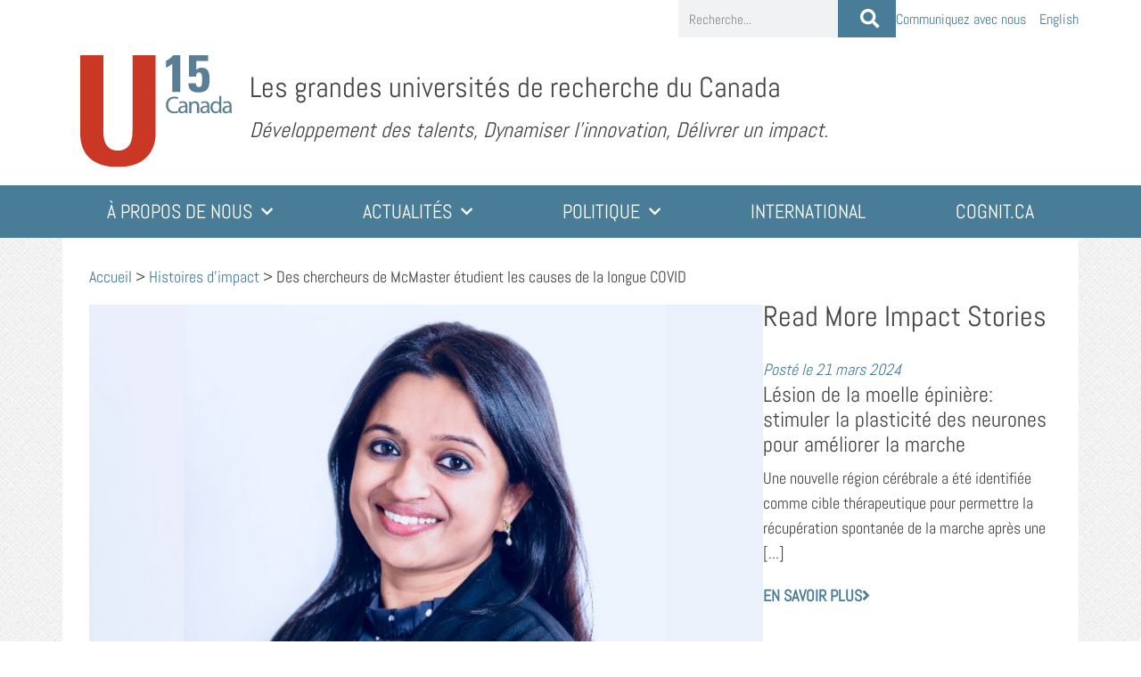

--- FILE ---
content_type: text/html; charset=UTF-8
request_url: https://u15.ca/fr/impact-stories/des-chercheurs-de-mcmaster-etudient-les-causes-de-la-longue-covid/
body_size: 20394
content:
<!doctype html>
<html lang="fr-FR" prefix="og: https://ogp.me/ns#">
<head>
	<meta charset="UTF-8">
	<meta name="viewport" content="width=device-width, initial-scale=1">
	<link rel="profile" href="https://gmpg.org/xfn/11">
	<meta name="dlm-version" content="5.1.6">
<!-- Google Tag Manager for WordPress by gtm4wp.com -->
<script data-cfasync="false" data-pagespeed-no-defer>
	var gtm4wp_datalayer_name = "dataLayer";
	var dataLayer = dataLayer || [];
</script>
<!-- End Google Tag Manager for WordPress by gtm4wp.com -->
<!-- Optimisation des moteurs de recherche par Rank Math PRO - https://rankmath.com/ -->
<title>Des chercheurs de McMaster étudient les causes de la longue COVID - U15 Canada</title>
<meta name="description" content="Ce contenu n&#039;est disponible qu&#039;en anglais."/>
<meta name="robots" content="follow, index, max-snippet:-1, max-video-preview:-1, max-image-preview:large"/>
<link rel="canonical" href="https://u15.ca/fr/impact-stories/des-chercheurs-de-mcmaster-etudient-les-causes-de-la-longue-covid/" />
<meta property="og:locale" content="fr_FR" />
<meta property="og:type" content="article" />
<meta property="og:title" content="Des chercheurs de McMaster étudient les causes de la longue COVID - U15 Canada" />
<meta property="og:description" content="Ce contenu n&#039;est disponible qu&#039;en anglais." />
<meta property="og:url" content="https://u15.ca/fr/impact-stories/des-chercheurs-de-mcmaster-etudient-les-causes-de-la-longue-covid/" />
<meta property="og:site_name" content="U15 Canada" />
<meta property="og:updated_time" content="2022-10-13T12:48:02-04:00" />
<meta property="og:image" content="https://u15.ca/wp-content/uploads/2022/08/mukherjee.png" />
<meta property="og:image:secure_url" content="https://u15.ca/wp-content/uploads/2022/08/mukherjee.png" />
<meta property="og:image:width" content="980" />
<meta property="og:image:height" content="580" />
<meta property="og:image:alt" content="Des chercheurs de McMaster étudient les causes de la longue COVID" />
<meta property="og:image:type" content="image/png" />
<meta name="twitter:card" content="summary_large_image" />
<meta name="twitter:title" content="Des chercheurs de McMaster étudient les causes de la longue COVID - U15 Canada" />
<meta name="twitter:description" content="Ce contenu n&#039;est disponible qu&#039;en anglais." />
<meta name="twitter:image" content="https://u15.ca/wp-content/uploads/2022/08/mukherjee.png" />
<script type="application/ld+json" class="rank-math-schema-pro">{"@context":"https://schema.org","@graph":[{"@type":"BreadcrumbList","@id":"https://u15.ca/fr/impact-stories/des-chercheurs-de-mcmaster-etudient-les-causes-de-la-longue-covid/#breadcrumb","itemListElement":[{"@type":"ListItem","position":"1","item":{"@id":"https://u15.ca/fr/","name":"Accueil"}},{"@type":"ListItem","position":"2","item":{"@id":"https://u15.ca/fr/impact-stories/","name":"Histoires d'impact"}},{"@type":"ListItem","position":"3","item":{"@id":"https://u15.ca/fr/impact-stories/des-chercheurs-de-mcmaster-etudient-les-causes-de-la-longue-covid/","name":"Des chercheurs de McMaster \u00e9tudient les causes de la longue COVID"}}]}]}</script>
<!-- /Extension Rank Math WordPress SEO -->


<link rel="alternate" type="application/rss+xml" title="U15 Canada &raquo; Flux" href="https://u15.ca/fr/feed/" />
<link rel="alternate" type="application/rss+xml" title="U15 Canada &raquo; Flux des commentaires" href="https://u15.ca/fr/comments/feed/" />
<link rel="alternate" type="application/rss+xml" title="U15 Canada &raquo; Des chercheurs de McMaster étudient les causes de la longue COVID Flux des commentaires" href="https://u15.ca/fr/impact-stories/des-chercheurs-de-mcmaster-etudient-les-causes-de-la-longue-covid/feed/" />
<link rel="alternate" title="oEmbed (JSON)" type="application/json+oembed" href="https://u15.ca/fr/wp-json/oembed/1.0/embed?url=https%3A%2F%2Fu15.ca%2Ffr%2Fimpact-stories%2Fdes-chercheurs-de-mcmaster-etudient-les-causes-de-la-longue-covid%2F" />
<link rel="alternate" title="oEmbed (XML)" type="text/xml+oembed" href="https://u15.ca/fr/wp-json/oembed/1.0/embed?url=https%3A%2F%2Fu15.ca%2Ffr%2Fimpact-stories%2Fdes-chercheurs-de-mcmaster-etudient-les-causes-de-la-longue-covid%2F&#038;format=xml" />
<style id='wp-img-auto-sizes-contain-inline-css'>
img:is([sizes=auto i],[sizes^="auto," i]){contain-intrinsic-size:3000px 1500px}
/*# sourceURL=wp-img-auto-sizes-contain-inline-css */
</style>
<style id='wp-emoji-styles-inline-css'>

	img.wp-smiley, img.emoji {
		display: inline !important;
		border: none !important;
		box-shadow: none !important;
		height: 1em !important;
		width: 1em !important;
		margin: 0 0.07em !important;
		vertical-align: -0.1em !important;
		background: none !important;
		padding: 0 !important;
	}
/*# sourceURL=wp-emoji-styles-inline-css */
</style>
<link rel='stylesheet' id='wp-block-library-css' href='https://u15.ca/wp-includes/css/dist/block-library/style.min.css?ver=6.9' media='all' />
<link data-minify="1" rel='stylesheet' id='jet-engine-frontend-css' href='https://u15.ca/wp-content/cache/min/1/wp-content/plugins/jet-engine/assets/css/frontend.css?ver=1768579778' media='all' />
<style id='global-styles-inline-css'>
:root{--wp--preset--aspect-ratio--square: 1;--wp--preset--aspect-ratio--4-3: 4/3;--wp--preset--aspect-ratio--3-4: 3/4;--wp--preset--aspect-ratio--3-2: 3/2;--wp--preset--aspect-ratio--2-3: 2/3;--wp--preset--aspect-ratio--16-9: 16/9;--wp--preset--aspect-ratio--9-16: 9/16;--wp--preset--color--black: #000000;--wp--preset--color--cyan-bluish-gray: #abb8c3;--wp--preset--color--white: #ffffff;--wp--preset--color--pale-pink: #f78da7;--wp--preset--color--vivid-red: #cf2e2e;--wp--preset--color--luminous-vivid-orange: #ff6900;--wp--preset--color--luminous-vivid-amber: #fcb900;--wp--preset--color--light-green-cyan: #7bdcb5;--wp--preset--color--vivid-green-cyan: #00d084;--wp--preset--color--pale-cyan-blue: #8ed1fc;--wp--preset--color--vivid-cyan-blue: #0693e3;--wp--preset--color--vivid-purple: #9b51e0;--wp--preset--gradient--vivid-cyan-blue-to-vivid-purple: linear-gradient(135deg,rgb(6,147,227) 0%,rgb(155,81,224) 100%);--wp--preset--gradient--light-green-cyan-to-vivid-green-cyan: linear-gradient(135deg,rgb(122,220,180) 0%,rgb(0,208,130) 100%);--wp--preset--gradient--luminous-vivid-amber-to-luminous-vivid-orange: linear-gradient(135deg,rgb(252,185,0) 0%,rgb(255,105,0) 100%);--wp--preset--gradient--luminous-vivid-orange-to-vivid-red: linear-gradient(135deg,rgb(255,105,0) 0%,rgb(207,46,46) 100%);--wp--preset--gradient--very-light-gray-to-cyan-bluish-gray: linear-gradient(135deg,rgb(238,238,238) 0%,rgb(169,184,195) 100%);--wp--preset--gradient--cool-to-warm-spectrum: linear-gradient(135deg,rgb(74,234,220) 0%,rgb(151,120,209) 20%,rgb(207,42,186) 40%,rgb(238,44,130) 60%,rgb(251,105,98) 80%,rgb(254,248,76) 100%);--wp--preset--gradient--blush-light-purple: linear-gradient(135deg,rgb(255,206,236) 0%,rgb(152,150,240) 100%);--wp--preset--gradient--blush-bordeaux: linear-gradient(135deg,rgb(254,205,165) 0%,rgb(254,45,45) 50%,rgb(107,0,62) 100%);--wp--preset--gradient--luminous-dusk: linear-gradient(135deg,rgb(255,203,112) 0%,rgb(199,81,192) 50%,rgb(65,88,208) 100%);--wp--preset--gradient--pale-ocean: linear-gradient(135deg,rgb(255,245,203) 0%,rgb(182,227,212) 50%,rgb(51,167,181) 100%);--wp--preset--gradient--electric-grass: linear-gradient(135deg,rgb(202,248,128) 0%,rgb(113,206,126) 100%);--wp--preset--gradient--midnight: linear-gradient(135deg,rgb(2,3,129) 0%,rgb(40,116,252) 100%);--wp--preset--font-size--small: 13px;--wp--preset--font-size--medium: 20px;--wp--preset--font-size--large: 36px;--wp--preset--font-size--x-large: 42px;--wp--preset--spacing--20: 0.44rem;--wp--preset--spacing--30: 0.67rem;--wp--preset--spacing--40: 1rem;--wp--preset--spacing--50: 1.5rem;--wp--preset--spacing--60: 2.25rem;--wp--preset--spacing--70: 3.38rem;--wp--preset--spacing--80: 5.06rem;--wp--preset--shadow--natural: 6px 6px 9px rgba(0, 0, 0, 0.2);--wp--preset--shadow--deep: 12px 12px 50px rgba(0, 0, 0, 0.4);--wp--preset--shadow--sharp: 6px 6px 0px rgba(0, 0, 0, 0.2);--wp--preset--shadow--outlined: 6px 6px 0px -3px rgb(255, 255, 255), 6px 6px rgb(0, 0, 0);--wp--preset--shadow--crisp: 6px 6px 0px rgb(0, 0, 0);}:root { --wp--style--global--content-size: 800px;--wp--style--global--wide-size: 1200px; }:where(body) { margin: 0; }.wp-site-blocks > .alignleft { float: left; margin-right: 2em; }.wp-site-blocks > .alignright { float: right; margin-left: 2em; }.wp-site-blocks > .aligncenter { justify-content: center; margin-left: auto; margin-right: auto; }:where(.wp-site-blocks) > * { margin-block-start: 24px; margin-block-end: 0; }:where(.wp-site-blocks) > :first-child { margin-block-start: 0; }:where(.wp-site-blocks) > :last-child { margin-block-end: 0; }:root { --wp--style--block-gap: 24px; }:root :where(.is-layout-flow) > :first-child{margin-block-start: 0;}:root :where(.is-layout-flow) > :last-child{margin-block-end: 0;}:root :where(.is-layout-flow) > *{margin-block-start: 24px;margin-block-end: 0;}:root :where(.is-layout-constrained) > :first-child{margin-block-start: 0;}:root :where(.is-layout-constrained) > :last-child{margin-block-end: 0;}:root :where(.is-layout-constrained) > *{margin-block-start: 24px;margin-block-end: 0;}:root :where(.is-layout-flex){gap: 24px;}:root :where(.is-layout-grid){gap: 24px;}.is-layout-flow > .alignleft{float: left;margin-inline-start: 0;margin-inline-end: 2em;}.is-layout-flow > .alignright{float: right;margin-inline-start: 2em;margin-inline-end: 0;}.is-layout-flow > .aligncenter{margin-left: auto !important;margin-right: auto !important;}.is-layout-constrained > .alignleft{float: left;margin-inline-start: 0;margin-inline-end: 2em;}.is-layout-constrained > .alignright{float: right;margin-inline-start: 2em;margin-inline-end: 0;}.is-layout-constrained > .aligncenter{margin-left: auto !important;margin-right: auto !important;}.is-layout-constrained > :where(:not(.alignleft):not(.alignright):not(.alignfull)){max-width: var(--wp--style--global--content-size);margin-left: auto !important;margin-right: auto !important;}.is-layout-constrained > .alignwide{max-width: var(--wp--style--global--wide-size);}body .is-layout-flex{display: flex;}.is-layout-flex{flex-wrap: wrap;align-items: center;}.is-layout-flex > :is(*, div){margin: 0;}body .is-layout-grid{display: grid;}.is-layout-grid > :is(*, div){margin: 0;}body{padding-top: 0px;padding-right: 0px;padding-bottom: 0px;padding-left: 0px;}a:where(:not(.wp-element-button)){text-decoration: underline;}:root :where(.wp-element-button, .wp-block-button__link){background-color: #32373c;border-width: 0;color: #fff;font-family: inherit;font-size: inherit;font-style: inherit;font-weight: inherit;letter-spacing: inherit;line-height: inherit;padding-top: calc(0.667em + 2px);padding-right: calc(1.333em + 2px);padding-bottom: calc(0.667em + 2px);padding-left: calc(1.333em + 2px);text-decoration: none;text-transform: inherit;}.has-black-color{color: var(--wp--preset--color--black) !important;}.has-cyan-bluish-gray-color{color: var(--wp--preset--color--cyan-bluish-gray) !important;}.has-white-color{color: var(--wp--preset--color--white) !important;}.has-pale-pink-color{color: var(--wp--preset--color--pale-pink) !important;}.has-vivid-red-color{color: var(--wp--preset--color--vivid-red) !important;}.has-luminous-vivid-orange-color{color: var(--wp--preset--color--luminous-vivid-orange) !important;}.has-luminous-vivid-amber-color{color: var(--wp--preset--color--luminous-vivid-amber) !important;}.has-light-green-cyan-color{color: var(--wp--preset--color--light-green-cyan) !important;}.has-vivid-green-cyan-color{color: var(--wp--preset--color--vivid-green-cyan) !important;}.has-pale-cyan-blue-color{color: var(--wp--preset--color--pale-cyan-blue) !important;}.has-vivid-cyan-blue-color{color: var(--wp--preset--color--vivid-cyan-blue) !important;}.has-vivid-purple-color{color: var(--wp--preset--color--vivid-purple) !important;}.has-black-background-color{background-color: var(--wp--preset--color--black) !important;}.has-cyan-bluish-gray-background-color{background-color: var(--wp--preset--color--cyan-bluish-gray) !important;}.has-white-background-color{background-color: var(--wp--preset--color--white) !important;}.has-pale-pink-background-color{background-color: var(--wp--preset--color--pale-pink) !important;}.has-vivid-red-background-color{background-color: var(--wp--preset--color--vivid-red) !important;}.has-luminous-vivid-orange-background-color{background-color: var(--wp--preset--color--luminous-vivid-orange) !important;}.has-luminous-vivid-amber-background-color{background-color: var(--wp--preset--color--luminous-vivid-amber) !important;}.has-light-green-cyan-background-color{background-color: var(--wp--preset--color--light-green-cyan) !important;}.has-vivid-green-cyan-background-color{background-color: var(--wp--preset--color--vivid-green-cyan) !important;}.has-pale-cyan-blue-background-color{background-color: var(--wp--preset--color--pale-cyan-blue) !important;}.has-vivid-cyan-blue-background-color{background-color: var(--wp--preset--color--vivid-cyan-blue) !important;}.has-vivid-purple-background-color{background-color: var(--wp--preset--color--vivid-purple) !important;}.has-black-border-color{border-color: var(--wp--preset--color--black) !important;}.has-cyan-bluish-gray-border-color{border-color: var(--wp--preset--color--cyan-bluish-gray) !important;}.has-white-border-color{border-color: var(--wp--preset--color--white) !important;}.has-pale-pink-border-color{border-color: var(--wp--preset--color--pale-pink) !important;}.has-vivid-red-border-color{border-color: var(--wp--preset--color--vivid-red) !important;}.has-luminous-vivid-orange-border-color{border-color: var(--wp--preset--color--luminous-vivid-orange) !important;}.has-luminous-vivid-amber-border-color{border-color: var(--wp--preset--color--luminous-vivid-amber) !important;}.has-light-green-cyan-border-color{border-color: var(--wp--preset--color--light-green-cyan) !important;}.has-vivid-green-cyan-border-color{border-color: var(--wp--preset--color--vivid-green-cyan) !important;}.has-pale-cyan-blue-border-color{border-color: var(--wp--preset--color--pale-cyan-blue) !important;}.has-vivid-cyan-blue-border-color{border-color: var(--wp--preset--color--vivid-cyan-blue) !important;}.has-vivid-purple-border-color{border-color: var(--wp--preset--color--vivid-purple) !important;}.has-vivid-cyan-blue-to-vivid-purple-gradient-background{background: var(--wp--preset--gradient--vivid-cyan-blue-to-vivid-purple) !important;}.has-light-green-cyan-to-vivid-green-cyan-gradient-background{background: var(--wp--preset--gradient--light-green-cyan-to-vivid-green-cyan) !important;}.has-luminous-vivid-amber-to-luminous-vivid-orange-gradient-background{background: var(--wp--preset--gradient--luminous-vivid-amber-to-luminous-vivid-orange) !important;}.has-luminous-vivid-orange-to-vivid-red-gradient-background{background: var(--wp--preset--gradient--luminous-vivid-orange-to-vivid-red) !important;}.has-very-light-gray-to-cyan-bluish-gray-gradient-background{background: var(--wp--preset--gradient--very-light-gray-to-cyan-bluish-gray) !important;}.has-cool-to-warm-spectrum-gradient-background{background: var(--wp--preset--gradient--cool-to-warm-spectrum) !important;}.has-blush-light-purple-gradient-background{background: var(--wp--preset--gradient--blush-light-purple) !important;}.has-blush-bordeaux-gradient-background{background: var(--wp--preset--gradient--blush-bordeaux) !important;}.has-luminous-dusk-gradient-background{background: var(--wp--preset--gradient--luminous-dusk) !important;}.has-pale-ocean-gradient-background{background: var(--wp--preset--gradient--pale-ocean) !important;}.has-electric-grass-gradient-background{background: var(--wp--preset--gradient--electric-grass) !important;}.has-midnight-gradient-background{background: var(--wp--preset--gradient--midnight) !important;}.has-small-font-size{font-size: var(--wp--preset--font-size--small) !important;}.has-medium-font-size{font-size: var(--wp--preset--font-size--medium) !important;}.has-large-font-size{font-size: var(--wp--preset--font-size--large) !important;}.has-x-large-font-size{font-size: var(--wp--preset--font-size--x-large) !important;}
:root :where(.wp-block-pullquote){font-size: 1.5em;line-height: 1.6;}
/*# sourceURL=global-styles-inline-css */
</style>
<link rel='stylesheet' id='ctf_styles-css' href='https://u15.ca/wp-content/plugins/custom-twitter-feeds/css/ctf-styles.min.css?ver=2.3.1' media='all' />
<link rel='stylesheet' id='pafe-extension-style-css' href='https://u15.ca/wp-content/plugins/piotnet-addons-for-elementor-pro/assets/css/minify/extension.min.css?ver=7.1.68' media='all' />
<link rel='stylesheet' id='wpml-legacy-horizontal-list-0-css' href='https://u15.ca/wp-content/plugins/sitepress-multilingual-cms/templates/language-switchers/legacy-list-horizontal/style.min.css?ver=1' media='all' />
<link rel='stylesheet' id='wpml-menu-item-0-css' href='https://u15.ca/wp-content/plugins/sitepress-multilingual-cms/templates/language-switchers/menu-item/style.min.css?ver=1' media='all' />
<link data-minify="1" rel='stylesheet' id='hello-elementor-css' href='https://u15.ca/wp-content/cache/min/1/wp-content/themes/hello-elementor/assets/css/reset.css?ver=1768579778' media='all' />
<link data-minify="1" rel='stylesheet' id='hello-elementor-theme-style-css' href='https://u15.ca/wp-content/cache/min/1/wp-content/themes/hello-elementor/assets/css/theme.css?ver=1768579778' media='all' />
<link data-minify="1" rel='stylesheet' id='hello-elementor-header-footer-css' href='https://u15.ca/wp-content/cache/min/1/wp-content/themes/hello-elementor/assets/css/header-footer.css?ver=1768579778' media='all' />
<link rel='stylesheet' id='elementor-frontend-css' href='https://u15.ca/wp-content/plugins/elementor/assets/css/frontend.min.css?ver=3.34.1' media='all' />
<link rel='stylesheet' id='widget-search-form-css' href='https://u15.ca/wp-content/plugins/elementor-pro/assets/css/widget-search-form.min.css?ver=3.34.0' media='all' />
<link rel='stylesheet' id='elementor-icons-shared-0-css' href='https://u15.ca/wp-content/plugins/elementor/assets/lib/font-awesome/css/fontawesome.min.css?ver=5.15.3' media='all' />
<link data-minify="1" rel='stylesheet' id='elementor-icons-fa-solid-css' href='https://u15.ca/wp-content/cache/min/1/wp-content/plugins/elementor/assets/lib/font-awesome/css/solid.min.css?ver=1768579778' media='all' />
<link rel='stylesheet' id='widget-nav-menu-css' href='https://u15.ca/wp-content/plugins/elementor-pro/assets/css/widget-nav-menu.min.css?ver=3.34.0' media='all' />
<link rel='stylesheet' id='widget-image-css' href='https://u15.ca/wp-content/plugins/elementor/assets/css/widget-image.min.css?ver=3.34.1' media='all' />
<link rel='stylesheet' id='e-sticky-css' href='https://u15.ca/wp-content/plugins/elementor-pro/assets/css/modules/sticky.min.css?ver=3.34.0' media='all' />
<link rel='stylesheet' id='widget-social-icons-css' href='https://u15.ca/wp-content/plugins/elementor/assets/css/widget-social-icons.min.css?ver=3.34.1' media='all' />
<link rel='stylesheet' id='e-apple-webkit-css' href='https://u15.ca/wp-content/plugins/elementor/assets/css/conditionals/apple-webkit.min.css?ver=3.34.1' media='all' />
<link rel='stylesheet' id='widget-heading-css' href='https://u15.ca/wp-content/plugins/elementor/assets/css/widget-heading.min.css?ver=3.34.1' media='all' />
<link rel='stylesheet' id='widget-post-navigation-css' href='https://u15.ca/wp-content/plugins/elementor-pro/assets/css/widget-post-navigation.min.css?ver=3.34.0' media='all' />
<link data-minify="1" rel='stylesheet' id='elementor-icons-css' href='https://u15.ca/wp-content/cache/min/1/wp-content/plugins/elementor/assets/lib/eicons/css/elementor-icons.min.css?ver=1768579778' media='all' />
<link rel='stylesheet' id='elementor-post-6-css' href='https://u15.ca/wp-content/uploads/elementor/css/post-6.css?ver=1768579777' media='all' />
<link rel='stylesheet' id='uael-frontend-css' href='https://u15.ca/wp-content/plugins/ultimate-elementor/assets/min-css/uael-frontend.min.css?ver=1.42.2' media='all' />
<link rel='stylesheet' id='uael-teammember-social-icons-css' href='https://u15.ca/wp-content/plugins/elementor/assets/css/widget-social-icons.min.css?ver=3.24.0' media='all' />
<link data-minify="1" rel='stylesheet' id='uael-social-share-icons-brands-css' href='https://u15.ca/wp-content/cache/min/1/wp-content/plugins/elementor/assets/lib/font-awesome/css/brands.css?ver=1768579778' media='all' />
<link data-minify="1" rel='stylesheet' id='uael-social-share-icons-fontawesome-css' href='https://u15.ca/wp-content/cache/min/1/wp-content/plugins/elementor/assets/lib/font-awesome/css/fontawesome.css?ver=1768579778' media='all' />
<link data-minify="1" rel='stylesheet' id='uael-nav-menu-icons-css' href='https://u15.ca/wp-content/cache/min/1/wp-content/plugins/elementor/assets/lib/font-awesome/css/solid.css?ver=1768579778' media='all' />
<link data-minify="1" rel='stylesheet' id='font-awesome-5-all-css' href='https://u15.ca/wp-content/cache/min/1/wp-content/plugins/elementor/assets/lib/font-awesome/css/all.min.css?ver=1768579778' media='all' />
<link rel='stylesheet' id='font-awesome-4-shim-css' href='https://u15.ca/wp-content/plugins/elementor/assets/lib/font-awesome/css/v4-shims.min.css?ver=3.34.1' media='all' />
<link rel='stylesheet' id='elementor-post-3021-css' href='https://u15.ca/wp-content/uploads/elementor/css/post-3021.css?ver=1768579812' media='all' />
<link rel='stylesheet' id='elementor-post-3023-css' href='https://u15.ca/wp-content/uploads/elementor/css/post-3023.css?ver=1768579813' media='all' />
<link rel='stylesheet' id='elementor-post-951-css' href='https://u15.ca/wp-content/uploads/elementor/css/post-951.css?ver=1768580315' media='all' />
<link rel='stylesheet' id='elementor-post-3226-css' href='https://u15.ca/wp-content/uploads/elementor/css/post-3226.css?ver=1768580209' media='all' />
<link data-minify="1" rel='stylesheet' id='hello-elementor-child-style-css' href='https://u15.ca/wp-content/cache/min/1/wp-content/themes/hello-theme-child-master/style.css?ver=1768579778' media='all' />
<link rel='stylesheet' id='eael-general-css' href='https://u15.ca/wp-content/plugins/essential-addons-for-elementor-lite/assets/front-end/css/view/general.min.css?ver=6.5.7' media='all' />
<style id='rocket-lazyload-inline-css'>
.rll-youtube-player{position:relative;padding-bottom:56.23%;height:0;overflow:hidden;max-width:100%;}.rll-youtube-player:focus-within{outline: 2px solid currentColor;outline-offset: 5px;}.rll-youtube-player iframe{position:absolute;top:0;left:0;width:100%;height:100%;z-index:100;background:0 0}.rll-youtube-player img{bottom:0;display:block;left:0;margin:auto;max-width:100%;width:100%;position:absolute;right:0;top:0;border:none;height:auto;-webkit-transition:.4s all;-moz-transition:.4s all;transition:.4s all}.rll-youtube-player img:hover{-webkit-filter:brightness(75%)}.rll-youtube-player .play{height:100%;width:100%;left:0;top:0;position:absolute;background:url(https://u15.ca/wp-content/plugins/wp-rocket/assets/img/youtube.png) no-repeat center;background-color: transparent !important;cursor:pointer;border:none;}.wp-embed-responsive .wp-has-aspect-ratio .rll-youtube-player{position:absolute;padding-bottom:0;width:100%;height:100%;top:0;bottom:0;left:0;right:0}
/*# sourceURL=rocket-lazyload-inline-css */
</style>
<link data-minify="1" rel='stylesheet' id='elementor-gf-local-abel-css' href='https://u15.ca/wp-content/cache/min/1/wp-content/uploads/elementor/google-fonts/css/abel.css?ver=1768579778' media='all' />
<link data-minify="1" rel='stylesheet' id='elementor-gf-local-robotocondensed-css' href='https://u15.ca/wp-content/cache/min/1/wp-content/uploads/elementor/google-fonts/css/robotocondensed.css?ver=1768579778' media='all' />
<link data-minify="1" rel='stylesheet' id='elementor-icons-fa-brands-css' href='https://u15.ca/wp-content/cache/min/1/wp-content/plugins/elementor/assets/lib/font-awesome/css/brands.min.css?ver=1768579778' media='all' />
<script src="https://u15.ca/wp-includes/js/jquery/jquery.min.js?ver=3.7.1" id="jquery-core-js"></script>
<script src="https://u15.ca/wp-includes/js/jquery/jquery-migrate.min.js?ver=3.4.1" id="jquery-migrate-js"></script>
<script id="wpml-cookie-js-extra">
var wpml_cookies = {"wp-wpml_current_language":{"value":"fr","expires":1,"path":"/"}};
var wpml_cookies = {"wp-wpml_current_language":{"value":"fr","expires":1,"path":"/"}};
//# sourceURL=wpml-cookie-js-extra
</script>
<script src="https://u15.ca/wp-content/plugins/sitepress-multilingual-cms/res/js/cookies/language-cookie.js?ver=486900" id="wpml-cookie-js" defer data-wp-strategy="defer"></script>
<script src="https://u15.ca/wp-content/plugins/piotnet-addons-for-elementor-pro/assets/js/minify/extension.min.js?ver=7.1.68" id="pafe-extension-js"></script>
<script src="https://u15.ca/wp-content/plugins/elementor/assets/lib/font-awesome/js/v4-shims.min.js?ver=3.34.1" id="font-awesome-4-shim-js"></script>
<link rel="https://api.w.org/" href="https://u15.ca/fr/wp-json/" /><link rel="alternate" title="JSON" type="application/json" href="https://u15.ca/fr/wp-json/wp/v2/impact-stories/2682" /><link rel="EditURI" type="application/rsd+xml" title="RSD" href="https://u15.ca/xmlrpc.php?rsd" />
<meta name="generator" content="WordPress 6.9" />
<link rel='shortlink' href='https://u15.ca/fr/?p=2682' />
<meta name="generator" content="WPML ver:4.8.6 stt:1,4;" />

<!-- Google Tag Manager for WordPress by gtm4wp.com -->
<!-- GTM Container placement set to automatic -->
<script data-cfasync="false" data-pagespeed-no-defer>
	var dataLayer_content = {"pagePostType":"impact-stories","pagePostType2":"single-impact-stories","pagePostAuthor":"inkline_admin"};
	dataLayer.push( dataLayer_content );
</script>
<script data-cfasync="false" data-pagespeed-no-defer>
(function(w,d,s,l,i){w[l]=w[l]||[];w[l].push({'gtm.start':
new Date().getTime(),event:'gtm.js'});var f=d.getElementsByTagName(s)[0],
j=d.createElement(s),dl=l!='dataLayer'?'&l='+l:'';j.async=true;j.src=
'//www.googletagmanager.com/gtm.js?id='+i+dl;f.parentNode.insertBefore(j,f);
})(window,document,'script','dataLayer','GTM-5K2GRW3');
</script>
<!-- End Google Tag Manager for WordPress by gtm4wp.com --><meta name="generator" content="Elementor 3.34.1; features: additional_custom_breakpoints; settings: css_print_method-external, google_font-enabled, font_display-auto">
			<style>
				.e-con.e-parent:nth-of-type(n+4):not(.e-lazyloaded):not(.e-no-lazyload),
				.e-con.e-parent:nth-of-type(n+4):not(.e-lazyloaded):not(.e-no-lazyload) * {
					background-image: none !important;
				}
				@media screen and (max-height: 1024px) {
					.e-con.e-parent:nth-of-type(n+3):not(.e-lazyloaded):not(.e-no-lazyload),
					.e-con.e-parent:nth-of-type(n+3):not(.e-lazyloaded):not(.e-no-lazyload) * {
						background-image: none !important;
					}
				}
				@media screen and (max-height: 640px) {
					.e-con.e-parent:nth-of-type(n+2):not(.e-lazyloaded):not(.e-no-lazyload),
					.e-con.e-parent:nth-of-type(n+2):not(.e-lazyloaded):not(.e-no-lazyload) * {
						background-image: none !important;
					}
				}
			</style>
			<link rel="icon" href="https://u15.ca/wp-content/uploads/2020/11/u15-favicon.svg" sizes="32x32" />
<link rel="icon" href="https://u15.ca/wp-content/uploads/2020/11/u15-favicon.svg" sizes="192x192" />
<link rel="apple-touch-icon" href="https://u15.ca/wp-content/uploads/2020/11/u15-favicon.svg" />
<meta name="msapplication-TileImage" content="https://u15.ca/wp-content/uploads/2020/11/u15-favicon.svg" />
<style>.pswp.pafe-lightbox-modal {display: none;}</style><noscript><style id="rocket-lazyload-nojs-css">.rll-youtube-player, [data-lazy-src]{display:none !important;}</style></noscript><meta name="generator" content="WP Rocket 3.20.3" data-wpr-features="wpr_lazyload_images wpr_lazyload_iframes wpr_minify_css" /></head>
<body class="wp-singular impact-stories-template-default single single-impact-stories postid-2682 wp-custom-logo wp-embed-responsive wp-theme-hello-elementor wp-child-theme-hello-theme-child-master hello-elementor-default elementor-default elementor-kit-6 elementor-page-951">


<!-- GTM Container placement set to automatic -->
<!-- Google Tag Manager (noscript) -->
				<noscript><iframe src="https://www.googletagmanager.com/ns.html?id=GTM-5K2GRW3" height="0" width="0" style="display:none;visibility:hidden" aria-hidden="true"></iframe></noscript>
<!-- End Google Tag Manager (noscript) -->
<a class="skip-link screen-reader-text" href="#content">Aller au contenu</a>

		<header data-rocket-location-hash="ef2ace5b844fb56ff6b0d7a27463deb3" data-elementor-type="header" data-elementor-id="3021" class="elementor elementor-3021 elementor-22 elementor-location-header" data-elementor-post-type="elementor_library">
			<div data-particle_enable="false" data-particle-mobile-disabled="false" class="elementor-element elementor-element-3750676 e-flex e-con-boxed e-con e-parent" data-id="3750676" data-element_type="container" data-settings="{&quot;background_background&quot;:&quot;classic&quot;,&quot;jet_parallax_layout_list&quot;:[]}">
					<div data-rocket-location-hash="da3b654b339ed49f0234db69a353a170" class="e-con-inner">
				<div class="elementor-element elementor-element-1b20a06 elementor-search-form--skin-classic elementor-search-form--button-type-icon elementor-search-form--icon-search elementor-widget elementor-widget-search-form" data-id="1b20a06" data-element_type="widget" data-settings="{&quot;skin&quot;:&quot;classic&quot;}" data-widget_type="search-form.default">
				<div class="elementor-widget-container">
							<search role="search">
			<form class="elementor-search-form" action="https://u15.ca/fr/" method="get">
												<div class="elementor-search-form__container">
					<label class="elementor-screen-only" for="elementor-search-form-1b20a06">Rechercher </label>

					
					<input id="elementor-search-form-1b20a06" placeholder="Recherche..." class="elementor-search-form__input" type="search" name="s" value="">
					<input type='hidden' name='lang' value='fr' />
											<button class="elementor-search-form__submit" type="submit" aria-label="Rechercher ">
															<i aria-hidden="true" class="fas fa-search"></i>													</button>
					
									</div>
			</form>
		</search>
						</div>
				</div>
				<div class="elementor-element elementor-element-14e5249 elementor-nav-menu--dropdown-none elementor-widget elementor-widget-nav-menu" data-id="14e5249" data-element_type="widget" data-settings="{&quot;submenu_icon&quot;:{&quot;value&quot;:&quot;&lt;i class=\&quot;\&quot; aria-hidden=\&quot;true\&quot;&gt;&lt;\/i&gt;&quot;,&quot;library&quot;:&quot;&quot;},&quot;layout&quot;:&quot;horizontal&quot;}" data-widget_type="nav-menu.default">
				<div class="elementor-widget-container">
								<nav aria-label="Menu" class="elementor-nav-menu--main elementor-nav-menu__container elementor-nav-menu--layout-horizontal e--pointer-none">
				<ul id="menu-1-14e5249" class="elementor-nav-menu"><li class="menu-item menu-item-type-post_type menu-item-object-page menu-item-3140"><a href="https://u15.ca/fr/communiquez-avec-nous/" class="elementor-item">Communiquez avec nous</a></li>
<li class="menu-item wpml-ls-slot-6 wpml-ls-item wpml-ls-item-en wpml-ls-menu-item wpml-ls-first-item wpml-ls-last-item menu-item-type-wpml_ls_menu_item menu-item-object-wpml_ls_menu_item menu-item-wpml-ls-6-en"><a href="https://u15.ca/impact-stories/mcmaster-researchers-investigate-causes-long-covid/" title="Passer à English" aria-label="Passer à English" role="menuitem" class="elementor-item"><span class="wpml-ls-native" lang="en">English</span></a></li>
</ul>			</nav>
						<nav class="elementor-nav-menu--dropdown elementor-nav-menu__container" aria-hidden="true">
				<ul id="menu-2-14e5249" class="elementor-nav-menu"><li class="menu-item menu-item-type-post_type menu-item-object-page menu-item-3140"><a href="https://u15.ca/fr/communiquez-avec-nous/" class="elementor-item" tabindex="-1">Communiquez avec nous</a></li>
<li class="menu-item wpml-ls-slot-6 wpml-ls-item wpml-ls-item-en wpml-ls-menu-item wpml-ls-first-item wpml-ls-last-item menu-item-type-wpml_ls_menu_item menu-item-object-wpml_ls_menu_item menu-item-wpml-ls-6-en"><a href="https://u15.ca/impact-stories/mcmaster-researchers-investigate-causes-long-covid/" title="Passer à English" aria-label="Passer à English" role="menuitem" class="elementor-item" tabindex="-1"><span class="wpml-ls-native" lang="en">English</span></a></li>
</ul>			</nav>
						</div>
				</div>
					</div>
				</div>
		<header data-particle_enable="false" data-particle-mobile-disabled="false" class="elementor-element elementor-element-533e2b2 e-con-full u15-header e-flex e-con e-parent" data-id="533e2b2" data-element_type="container" data-settings="{&quot;background_background&quot;:&quot;classic&quot;,&quot;jet_parallax_layout_list&quot;:[]}">
		<div data-particle_enable="false" data-particle-mobile-disabled="false" class="elementor-element elementor-element-f8cf032 e-flex e-con-boxed e-con e-child" data-id="f8cf032" data-element_type="container" data-settings="{&quot;jet_parallax_layout_list&quot;:[]}">
					<div data-rocket-location-hash="7d0ce0601f4dee916c7ce6cc61b61694" class="e-con-inner">
				<div class="elementor-element elementor-element-467b02f u15-logo elementor-widget elementor-widget-theme-site-logo elementor-widget-image" data-id="467b02f" data-element_type="widget" data-widget_type="theme-site-logo.default">
				<div class="elementor-widget-container">
											<a href="https://u15.ca/fr/">
			<img fetchpriority="high" width="4839" height="3600" src="data:image/svg+xml,%3Csvg%20xmlns='http://www.w3.org/2000/svg'%20viewBox='0%200%204839%203600'%3E%3C/svg%3E" class="attachment-full size-full wp-image-5173" alt="" data-lazy-src="https://u15.ca/wp-content/uploads/2024/09/U15-Canada-Logo-Colour.svg" /><noscript><img fetchpriority="high" width="4839" height="3600" src="https://u15.ca/wp-content/uploads/2024/09/U15-Canada-Logo-Colour.svg" class="attachment-full size-full wp-image-5173" alt="" /></noscript>				</a>
											</div>
				</div>
				<div class="elementor-element elementor-element-25d9290 elementor-widget elementor-widget-text-editor" data-id="25d9290" data-element_type="widget" data-widget_type="text-editor.default">
				<div class="elementor-widget-container">
									<h3>Les grandes universités de recherche du Canada</h3>
<h4><em>Développement des talents, Dynamiser l’innovation, Délivrer un impact.</em></h4>
								</div>
				</div>
					</div>
				</div>
				</header>
		<div data-particle_enable="false" data-particle-mobile-disabled="false" class="elementor-element elementor-element-352b492 e-flex e-con-boxed e-con e-parent" data-id="352b492" data-element_type="container" data-settings="{&quot;background_background&quot;:&quot;classic&quot;,&quot;sticky&quot;:&quot;top&quot;,&quot;sticky_on&quot;:[&quot;desktop&quot;],&quot;sticky_effects_offset&quot;:1,&quot;jet_parallax_layout_list&quot;:[],&quot;sticky_offset&quot;:0,&quot;sticky_anchor_link_offset&quot;:0}">
					<div data-rocket-location-hash="547ec2470d2bda10abb0f19dcabad963" class="e-con-inner">
				<div class="elementor-element elementor-element-e5ab823 elementor-nav-menu__align-justify elementor-nav-menu--stretch elementor-nav-menu--dropdown-tablet elementor-nav-menu__text-align-aside elementor-nav-menu--toggle elementor-nav-menu--burger elementor-widget elementor-widget-nav-menu" data-id="e5ab823" data-element_type="widget" data-settings="{&quot;full_width&quot;:&quot;stretch&quot;,&quot;submenu_icon&quot;:{&quot;value&quot;:&quot;&lt;i class=\&quot;fas fa-chevron-down\&quot; aria-hidden=\&quot;true\&quot;&gt;&lt;\/i&gt;&quot;,&quot;library&quot;:&quot;fa-solid&quot;},&quot;layout&quot;:&quot;horizontal&quot;,&quot;toggle&quot;:&quot;burger&quot;}" data-widget_type="nav-menu.default">
				<div class="elementor-widget-container">
								<nav aria-label="Menu" class="elementor-nav-menu--main elementor-nav-menu__container elementor-nav-menu--layout-horizontal e--pointer-background e--animation-fade">
				<ul id="menu-1-e5ab823" class="elementor-nav-menu"><li class="menu-item menu-item-type-post_type menu-item-object-page menu-item-has-children menu-item-3141"><a href="https://u15.ca/fr/a-propos-de-nous/" class="elementor-item">À propos de nous</a>
<ul class="sub-menu elementor-nav-menu--dropdown">
	<li class="menu-item menu-item-type-post_type menu-item-object-page menu-item-3142"><a href="https://u15.ca/fr/a-propos-de-nous/" class="elementor-sub-item">À propos de nous</a></li>
	<li class="menu-item menu-item-type-post_type menu-item-object-page menu-item-3144"><a href="https://u15.ca/fr/a-propos-de-nous/nos-membres/" class="elementor-sub-item">Nos membres</a></li>
	<li class="menu-item menu-item-type-post_type menu-item-object-page menu-item-3145"><a href="https://u15.ca/fr/a-propos-de-nous/le-personnel-du-secretariat/" class="elementor-sub-item">Le personnel du secrétariat</a></li>
	<li class="menu-item menu-item-type-post_type menu-item-object-page menu-item-3146"><a href="https://u15.ca/fr/a-propos-de-nous/gouvernance-et-administration/" class="elementor-sub-item">Gouvernance et administration</a></li>
	<li class="menu-item menu-item-type-post_type menu-item-object-page menu-item-3148"><a href="https://u15.ca/fr/a-propos-de-nous/nos-partenaires/" class="elementor-sub-item">Nos partenaires</a></li>
</ul>
</li>
<li class="menu-item menu-item-type-post_type menu-item-object-page menu-item-has-children menu-item-5325"><a href="https://u15.ca/fr/actualites/" class="elementor-item">Actualités</a>
<ul class="sub-menu elementor-nav-menu--dropdown">
	<li class="menu-item menu-item-type-post_type_archive menu-item-object-statements-releases menu-item-3151"><a href="https://u15.ca/fr/publications/statements-releases/" class="elementor-sub-item">Déclarations et communiqués</a></li>
	<li class="menu-item menu-item-type-post_type_archive menu-item-object-what-we-are-saying menu-item-3738"><a href="https://u15.ca/fr/publications/ce-que-nous-disons/" class="elementor-sub-item">Ce que nous disons</a></li>
</ul>
</li>
<li class="menu-item menu-item-type-post_type menu-item-object-page menu-item-has-children menu-item-5324"><a href="https://u15.ca/fr/politique/" class="elementor-item">Politique</a>
<ul class="sub-menu elementor-nav-menu--dropdown">
	<li class="menu-item menu-item-type-post_type menu-item-object-page menu-item-3153"><a href="https://u15.ca/fr/publications/documents-u15/" class="elementor-sub-item">Documents de politique générale</a></li>
	<li class="menu-item menu-item-type-post_type menu-item-object-page menu-item-3152"><a href="https://u15.ca/fr/publications/soumissions/" class="elementor-sub-item">Soumissions</a></li>
</ul>
</li>
<li class="menu-item menu-item-type-post_type menu-item-object-page menu-item-3154"><a href="https://u15.ca/fr/international/" class="elementor-item">International</a></li>
<li class="menu-item menu-item-type-custom menu-item-object-custom menu-item-3155"><a href="https://cognit.ca/en/" class="elementor-item">cognit.ca</a></li>
</ul>			</nav>
					<div class="elementor-menu-toggle" role="button" tabindex="0" aria-label="Permuter le menu" aria-expanded="false">
			<i aria-hidden="true" role="presentation" class="elementor-menu-toggle__icon--open eicon-menu-bar"></i><i aria-hidden="true" role="presentation" class="elementor-menu-toggle__icon--close eicon-close"></i>		</div>
					<nav class="elementor-nav-menu--dropdown elementor-nav-menu__container" aria-hidden="true">
				<ul id="menu-2-e5ab823" class="elementor-nav-menu"><li class="menu-item menu-item-type-post_type menu-item-object-page menu-item-has-children menu-item-3141"><a href="https://u15.ca/fr/a-propos-de-nous/" class="elementor-item" tabindex="-1">À propos de nous</a>
<ul class="sub-menu elementor-nav-menu--dropdown">
	<li class="menu-item menu-item-type-post_type menu-item-object-page menu-item-3142"><a href="https://u15.ca/fr/a-propos-de-nous/" class="elementor-sub-item" tabindex="-1">À propos de nous</a></li>
	<li class="menu-item menu-item-type-post_type menu-item-object-page menu-item-3144"><a href="https://u15.ca/fr/a-propos-de-nous/nos-membres/" class="elementor-sub-item" tabindex="-1">Nos membres</a></li>
	<li class="menu-item menu-item-type-post_type menu-item-object-page menu-item-3145"><a href="https://u15.ca/fr/a-propos-de-nous/le-personnel-du-secretariat/" class="elementor-sub-item" tabindex="-1">Le personnel du secrétariat</a></li>
	<li class="menu-item menu-item-type-post_type menu-item-object-page menu-item-3146"><a href="https://u15.ca/fr/a-propos-de-nous/gouvernance-et-administration/" class="elementor-sub-item" tabindex="-1">Gouvernance et administration</a></li>
	<li class="menu-item menu-item-type-post_type menu-item-object-page menu-item-3148"><a href="https://u15.ca/fr/a-propos-de-nous/nos-partenaires/" class="elementor-sub-item" tabindex="-1">Nos partenaires</a></li>
</ul>
</li>
<li class="menu-item menu-item-type-post_type menu-item-object-page menu-item-has-children menu-item-5325"><a href="https://u15.ca/fr/actualites/" class="elementor-item" tabindex="-1">Actualités</a>
<ul class="sub-menu elementor-nav-menu--dropdown">
	<li class="menu-item menu-item-type-post_type_archive menu-item-object-statements-releases menu-item-3151"><a href="https://u15.ca/fr/publications/statements-releases/" class="elementor-sub-item" tabindex="-1">Déclarations et communiqués</a></li>
	<li class="menu-item menu-item-type-post_type_archive menu-item-object-what-we-are-saying menu-item-3738"><a href="https://u15.ca/fr/publications/ce-que-nous-disons/" class="elementor-sub-item" tabindex="-1">Ce que nous disons</a></li>
</ul>
</li>
<li class="menu-item menu-item-type-post_type menu-item-object-page menu-item-has-children menu-item-5324"><a href="https://u15.ca/fr/politique/" class="elementor-item" tabindex="-1">Politique</a>
<ul class="sub-menu elementor-nav-menu--dropdown">
	<li class="menu-item menu-item-type-post_type menu-item-object-page menu-item-3153"><a href="https://u15.ca/fr/publications/documents-u15/" class="elementor-sub-item" tabindex="-1">Documents de politique générale</a></li>
	<li class="menu-item menu-item-type-post_type menu-item-object-page menu-item-3152"><a href="https://u15.ca/fr/publications/soumissions/" class="elementor-sub-item" tabindex="-1">Soumissions</a></li>
</ul>
</li>
<li class="menu-item menu-item-type-post_type menu-item-object-page menu-item-3154"><a href="https://u15.ca/fr/international/" class="elementor-item" tabindex="-1">International</a></li>
<li class="menu-item menu-item-type-custom menu-item-object-custom menu-item-3155"><a href="https://cognit.ca/en/" class="elementor-item" tabindex="-1">cognit.ca</a></li>
</ul>			</nav>
						</div>
				</div>
					</div>
				</div>
				</header>
				<div data-rocket-location-hash="4613c2733002265decb7189f8639248f" data-elementor-type="single-post" data-elementor-id="951" class="elementor elementor-951 elementor-location-single post-2682 impact-stories type-impact-stories status-publish has-post-thumbnail hentry industry-maladies-infectieuses topic-covid-19-3 topic-sante topic-maladies-infectieuses institution-universite-mcmaster" data-elementor-post-type="elementor_library">
			<div data-particle_enable="false" data-particle-mobile-disabled="false" class="elementor-element elementor-element-aecdb1c e-flex e-con-boxed e-con e-parent" data-id="aecdb1c" data-element_type="container" data-settings="{&quot;jet_parallax_layout_list&quot;:[]}">
					<div class="e-con-inner">
		<div data-particle_enable="false" data-particle-mobile-disabled="false" class="elementor-element elementor-element-b5b0c93 e-flex e-con-boxed e-con e-parent" data-id="b5b0c93" data-element_type="container" data-settings="{&quot;background_background&quot;:&quot;classic&quot;,&quot;jet_parallax_layout_list&quot;:[]}">
					<div class="e-con-inner">
		<div data-particle_enable="false" data-particle-mobile-disabled="false" class="elementor-element elementor-element-b14d5f5 e-flex e-con-boxed e-con e-parent" data-id="b14d5f5" data-element_type="container" data-settings="{&quot;jet_parallax_layout_list&quot;:[]}">
					<div class="e-con-inner">
				<div class="elementor-element elementor-element-fedcb9f elementor-widget elementor-widget-shortcode" data-id="fedcb9f" data-element_type="widget" data-widget_type="shortcode.default">
				<div class="elementor-widget-container">
							<div class="elementor-shortcode"><nav aria-label="breadcrumbs" class="rank-math-breadcrumb"><p><a href="https://u15.ca/fr/">Accueil</a><span class="separator"> &gt; </span><a href="https://u15.ca/fr/impact-stories/">Histoires d&#039;impact</a><span class="separator"> &gt; </span><span class="last">Des chercheurs de McMaster étudient les causes de la longue COVID</span></p></nav></div>
						</div>
				</div>
				<div class="elementor-element elementor-element-9d284dd elementor-widget elementor-widget-image" data-id="9d284dd" data-element_type="widget" data-widget_type="image.default">
				<div class="elementor-widget-container">
															<img width="800" height="473" src="data:image/svg+xml,%3Csvg%20xmlns='http://www.w3.org/2000/svg'%20viewBox='0%200%20800%20473'%3E%3C/svg%3E" class="attachment-large size-large wp-image-1910" alt="" data-lazy-srcset="https://u15.ca/wp-content/uploads/2022/08/mukherjee.png 980w, https://u15.ca/wp-content/uploads/2022/08/mukherjee-300x178.png 300w, https://u15.ca/wp-content/uploads/2022/08/mukherjee-768x455.png 768w" data-lazy-sizes="(max-width: 800px) 100vw, 800px" data-lazy-src="https://u15.ca/wp-content/uploads/2022/08/mukherjee.png" /><noscript><img width="800" height="473" src="https://u15.ca/wp-content/uploads/2022/08/mukherjee.png" class="attachment-large size-large wp-image-1910" alt="" srcset="https://u15.ca/wp-content/uploads/2022/08/mukherjee.png 980w, https://u15.ca/wp-content/uploads/2022/08/mukherjee-300x178.png 300w, https://u15.ca/wp-content/uploads/2022/08/mukherjee-768x455.png 768w" sizes="(max-width: 800px) 100vw, 800px" /></noscript>															</div>
				</div>
				<div class="elementor-element elementor-element-2f43f73 elementor-widget elementor-widget-text-editor" data-id="2f43f73" data-element_type="widget" data-widget_type="text-editor.default">
				<div class="elementor-widget-container">
									Professeure adjointe en médecine de l&rsquo;Université McMaster, Manali Mukherjee								</div>
				</div>
				<div class="elementor-element elementor-element-6d83844 elementor-widget elementor-widget-heading" data-id="6d83844" data-element_type="widget" data-widget_type="heading.default">
				<div class="elementor-widget-container">
					<h1 class="elementor-heading-title elementor-size-default">Des chercheurs de McMaster étudient les causes de la longue COVID</h1>				</div>
				</div>
				<div class="elementor-element elementor-element-87c456f elementor-widget elementor-widget-jet-listing-dynamic-meta" data-id="87c456f" data-element_type="widget" data-widget_type="jet-listing-dynamic-meta.default">
				<div class="elementor-widget-container">
					<div class="jet-listing jet-listing-dynamic-meta meta-layout-inline"><div class="jet-listing-dynamic-meta__date jet-listing-dynamic-meta__item"><span class="jet-listing-dynamic-meta__prefix">Posted on</span><span class="jet-listing-dynamic-meta__item-val"><time datetime="2021-11-18T16:00:00-05:00">novembre 18, 2021</time></span></div></div>				</div>
				</div>
				<div class="elementor-element elementor-element-287b6d7 elementor-widget elementor-widget-theme-post-content" data-id="287b6d7" data-element_type="widget" data-widget_type="theme-post-content.default">
				<div class="elementor-widget-container">
					<p><img decoding="async" alt="" src="data:image/svg+xml,%3Csvg%20xmlns='http://www.w3.org/2000/svg'%20viewBox='0%200%200%200'%3E%3C/svg%3E" style="margin: 10px; float: left; width: 150px; height: 99px;" data-lazy-src="https://u15.ca/wp-content/uploads/2022/08/mcmaster_full_colour.png" /><noscript><img decoding="async" alt="" src="https://u15.ca/wp-content/uploads/2022/08/mcmaster_full_colour.png" style="margin: 10px; float: left; width: 150px; height: 99px;" /></noscript></p>
<p><a href="https://brighterworld.mcmaster.ca/articles/mcmaster-long-covid-research/" target="_blank" rel="noopener">Ce contenu n&rsquo;est disponible qu&rsquo;en anglais.</a></p>
<p> </p>
				</div>
				</div>
				<div class="elementor-element elementor-element-b86be38 elementor-widget elementor-widget-jet-listing-dynamic-terms" data-id="b86be38" data-element_type="widget" data-widget_type="jet-listing-dynamic-terms.default">
				<div class="elementor-widget-container">
					<div class="jet-listing jet-listing-dynamic-terms"></div>				</div>
				</div>
					</div>
				</div>
		<div data-particle_enable="false" data-particle-mobile-disabled="false" class="elementor-element elementor-element-c2b50b0 e-con-full u15-member-statistics e-flex e-con e-parent" data-id="c2b50b0" data-element_type="container" data-settings="{&quot;jet_parallax_layout_list&quot;:[]}">
				<div class="elementor-element elementor-element-ff4ce02 elementor-widget elementor-widget-heading" data-id="ff4ce02" data-element_type="widget" data-widget_type="heading.default">
				<div class="elementor-widget-container">
					<h3 class="elementor-heading-title elementor-size-default">Read More Impact Stories</h3>				</div>
				</div>
				<div class="elementor-element elementor-element-fd98a38 eael_liquid_glass-effect1 eael_liquid_glass_shadow-effect1 elementor-widget elementor-widget-jet-listing-grid" data-id="fd98a38" data-element_type="widget" data-settings="{&quot;columns&quot;:&quot;1&quot;}" data-widget_type="jet-listing-grid.default">
				<div class="elementor-widget-container">
					<div class="jet-listing-grid jet-listing"><div class="jet-listing-grid__items grid-col-desk-1 grid-col-tablet-1 grid-col-mobile-1 jet-listing-grid--941" data-queried-id="2682|WP_Post" data-nav="{&quot;enabled&quot;:false,&quot;type&quot;:null,&quot;more_el&quot;:null,&quot;query&quot;:[],&quot;widget_settings&quot;:{&quot;lisitng_id&quot;:941,&quot;posts_num&quot;:3,&quot;columns&quot;:1,&quot;columns_tablet&quot;:1,&quot;columns_mobile&quot;:1,&quot;column_min_width&quot;:240,&quot;column_min_width_tablet&quot;:240,&quot;column_min_width_mobile&quot;:240,&quot;inline_columns_css&quot;:false,&quot;is_archive_template&quot;:&quot;&quot;,&quot;post_status&quot;:[&quot;publish&quot;],&quot;use_random_posts_num&quot;:&quot;&quot;,&quot;max_posts_num&quot;:9,&quot;not_found_message&quot;:&quot;No data was found&quot;,&quot;is_masonry&quot;:false,&quot;equal_columns_height&quot;:&quot;&quot;,&quot;use_load_more&quot;:&quot;&quot;,&quot;load_more_id&quot;:&quot;&quot;,&quot;load_more_type&quot;:&quot;click&quot;,&quot;load_more_offset&quot;:{&quot;unit&quot;:&quot;px&quot;,&quot;size&quot;:0,&quot;sizes&quot;:[]},&quot;use_custom_post_types&quot;:&quot;&quot;,&quot;custom_post_types&quot;:[],&quot;hide_widget_if&quot;:&quot;&quot;,&quot;carousel_enabled&quot;:&quot;&quot;,&quot;slides_to_scroll&quot;:&quot;1&quot;,&quot;arrows&quot;:&quot;true&quot;,&quot;arrow_icon&quot;:&quot;fa fa-angle-left&quot;,&quot;dots&quot;:&quot;&quot;,&quot;autoplay&quot;:&quot;true&quot;,&quot;pause_on_hover&quot;:&quot;true&quot;,&quot;autoplay_speed&quot;:5000,&quot;infinite&quot;:&quot;true&quot;,&quot;center_mode&quot;:&quot;&quot;,&quot;effect&quot;:&quot;slide&quot;,&quot;speed&quot;:500,&quot;inject_alternative_items&quot;:&quot;&quot;,&quot;injection_items&quot;:[],&quot;scroll_slider_enabled&quot;:&quot;&quot;,&quot;scroll_slider_on&quot;:[&quot;desktop&quot;,&quot;tablet&quot;,&quot;mobile&quot;],&quot;custom_query&quot;:false,&quot;custom_query_id&quot;:&quot;&quot;,&quot;_element_id&quot;:&quot;&quot;,&quot;collapse_first_last_gap&quot;:false,&quot;list_tag_selection&quot;:&quot;&quot;,&quot;list_items_wrapper_tag&quot;:&quot;div&quot;,&quot;list_item_tag&quot;:&quot;div&quot;,&quot;empty_items_wrapper_tag&quot;:&quot;div&quot;}}" data-page="1" data-pages="98" data-listing-source="posts" data-listing-id="941" data-query-id="0"><div class="jet-listing-grid__item jet-listing-dynamic-post-4824" data-post-id="4824"  >		<div data-elementor-type="jet-listing-items" data-elementor-id="3226" class="elementor elementor-3226 elementor-941" data-elementor-post-type="jet-engine">
				<div data-particle_enable="false" data-particle-mobile-disabled="false" class="elementor-element elementor-element-2f92168 e-con-full e-flex e-con e-parent" data-id="2f92168" data-element_type="container" data-settings="{&quot;jet_parallax_layout_list&quot;:[]}">
				<div class="elementor-element elementor-element-382fdb8 elementor-widget elementor-widget-jet-listing-dynamic-meta" data-id="382fdb8" data-element_type="widget" data-widget_type="jet-listing-dynamic-meta.default">
				<div class="elementor-widget-container">
					<div class="jet-listing jet-listing-dynamic-meta meta-layout-inline"><div class="jet-listing-dynamic-meta__date jet-listing-dynamic-meta__item"><span class="jet-listing-dynamic-meta__prefix">Posté le</span><span class="jet-listing-dynamic-meta__item-val"><time datetime="2024-03-21T09:54:25-04:00">21 mars 2024</time></span></div></div>				</div>
				</div>
				<div class="elementor-element elementor-element-4a1002a elementor-widget elementor-widget-heading" data-id="4a1002a" data-element_type="widget" data-widget_type="heading.default">
				<div class="elementor-widget-container">
					<h3 class="elementor-heading-title elementor-size-default"><a href="https://u15.ca/fr/impact-stories/lesion-de-la-moelle-epiniere-stimuler-la-plasticite-des-neurones-pour-ameliorer-la-marche/">Lésion de la moelle épinière: stimuler la plasticité des neurones pour améliorer la marche</a></h3>				</div>
				</div>
				<div class="elementor-element elementor-element-9966f32 eael_liquid_glass-effect1 eael_liquid_glass_shadow-effect1 elementor-widget elementor-widget-jet-listing-dynamic-field" data-id="9966f32" data-element_type="widget" data-widget_type="jet-listing-dynamic-field.default">
				<div class="elementor-widget-container">
					<div class="jet-listing jet-listing-dynamic-field display-inline"><div class="jet-listing-dynamic-field__inline-wrap"><div class="jet-listing-dynamic-field__content" >Une nouvelle région cérébrale a été identifiée comme cible thérapeutique pour permettre la récupération spontanée de la marche après une [...]</div></div></div>				</div>
				</div>
				<div class="elementor-element elementor-element-1ebb6ff elementor-widget elementor-widget-button" data-id="1ebb6ff" data-element_type="widget" data-widget_type="button.default">
				<div class="elementor-widget-container">
									<div class="elementor-button-wrapper">
					<a class="elementor-button elementor-button-link elementor-size-sm" href="https://u15.ca/fr/impact-stories/lesion-de-la-moelle-epiniere-stimuler-la-plasticite-des-neurones-pour-ameliorer-la-marche/">
						<span class="elementor-button-content-wrapper">
						<span class="elementor-button-icon">
				<i aria-hidden="true" class="fas fa-angle-right"></i>			</span>
									<span class="elementor-button-text">En savoir plus</span>
					</span>
					</a>
				</div>
								</div>
				</div>
				</div>
				</div>
		</div><div class="jet-listing-grid__item jet-listing-dynamic-post-4781" data-post-id="4781"  >		<div data-elementor-type="jet-listing-items" data-elementor-id="3226" class="elementor elementor-3226 elementor-941" data-elementor-post-type="jet-engine">
				<div data-particle_enable="false" data-particle-mobile-disabled="false" class="elementor-element elementor-element-2f92168 e-con-full e-flex e-con e-parent" data-id="2f92168" data-element_type="container" data-settings="{&quot;jet_parallax_layout_list&quot;:[]}">
				<div class="elementor-element elementor-element-382fdb8 elementor-widget elementor-widget-jet-listing-dynamic-meta" data-id="382fdb8" data-element_type="widget" data-widget_type="jet-listing-dynamic-meta.default">
				<div class="elementor-widget-container">
					<div class="jet-listing jet-listing-dynamic-meta meta-layout-inline"><div class="jet-listing-dynamic-meta__date jet-listing-dynamic-meta__item"><span class="jet-listing-dynamic-meta__prefix">Posté le</span><span class="jet-listing-dynamic-meta__item-val"><time datetime="2024-01-24T14:23:35-05:00">24 janvier 2024</time></span></div></div>				</div>
				</div>
				<div class="elementor-element elementor-element-4a1002a elementor-widget elementor-widget-heading" data-id="4a1002a" data-element_type="widget" data-widget_type="heading.default">
				<div class="elementor-widget-container">
					<h3 class="elementor-heading-title elementor-size-default"><a href="https://u15.ca/fr/impact-stories/demeler-la-complexite-des-betacoronavirus-chez-les-chauves-souris/">Démêler la complexité des bétacoronavirus chez les chauves-souris</a></h3>				</div>
				</div>
				<div class="elementor-element elementor-element-9966f32 eael_liquid_glass-effect1 eael_liquid_glass_shadow-effect1 elementor-widget elementor-widget-jet-listing-dynamic-field" data-id="9966f32" data-element_type="widget" data-widget_type="jet-listing-dynamic-field.default">
				<div class="elementor-widget-container">
					<div class="jet-listing jet-listing-dynamic-field display-inline"><div class="jet-listing-dynamic-field__inline-wrap"><div class="jet-listing-dynamic-field__content" >Une étude menée par des scientifiques de l&rsquo;UdeM cartographie la dynamique évolutive et les risques d&rsquo;émergence de maladies virales qui [...]</div></div></div>				</div>
				</div>
				<div class="elementor-element elementor-element-1ebb6ff elementor-widget elementor-widget-button" data-id="1ebb6ff" data-element_type="widget" data-widget_type="button.default">
				<div class="elementor-widget-container">
									<div class="elementor-button-wrapper">
					<a class="elementor-button elementor-button-link elementor-size-sm" href="https://u15.ca/fr/impact-stories/demeler-la-complexite-des-betacoronavirus-chez-les-chauves-souris/">
						<span class="elementor-button-content-wrapper">
						<span class="elementor-button-icon">
				<i aria-hidden="true" class="fas fa-angle-right"></i>			</span>
									<span class="elementor-button-text">En savoir plus</span>
					</span>
					</a>
				</div>
								</div>
				</div>
				</div>
				</div>
		</div><div class="jet-listing-grid__item jet-listing-dynamic-post-4778" data-post-id="4778"  >		<div data-elementor-type="jet-listing-items" data-elementor-id="3226" class="elementor elementor-3226 elementor-941" data-elementor-post-type="jet-engine">
				<div data-particle_enable="false" data-particle-mobile-disabled="false" class="elementor-element elementor-element-2f92168 e-con-full e-flex e-con e-parent" data-id="2f92168" data-element_type="container" data-settings="{&quot;jet_parallax_layout_list&quot;:[]}">
				<div class="elementor-element elementor-element-382fdb8 elementor-widget elementor-widget-jet-listing-dynamic-meta" data-id="382fdb8" data-element_type="widget" data-widget_type="jet-listing-dynamic-meta.default">
				<div class="elementor-widget-container">
					<div class="jet-listing jet-listing-dynamic-meta meta-layout-inline"><div class="jet-listing-dynamic-meta__date jet-listing-dynamic-meta__item"><span class="jet-listing-dynamic-meta__prefix">Posté le</span><span class="jet-listing-dynamic-meta__item-val"><time datetime="2024-01-24T14:14:06-05:00">24 janvier 2024</time></span></div></div>				</div>
				</div>
				<div class="elementor-element elementor-element-4a1002a elementor-widget elementor-widget-heading" data-id="4a1002a" data-element_type="widget" data-widget_type="heading.default">
				<div class="elementor-widget-container">
					<h3 class="elementor-heading-title elementor-size-default"><a href="https://u15.ca/fr/impact-stories/infections-respiratoires-mieux-trier-les-patients-pour-soulager-la-pression-sur-les-urgences/">Infections respiratoires: mieux trier les patients pour soulager la pression sur les urgences</a></h3>				</div>
				</div>
				<div class="elementor-element elementor-element-9966f32 eael_liquid_glass-effect1 eael_liquid_glass_shadow-effect1 elementor-widget elementor-widget-jet-listing-dynamic-field" data-id="9966f32" data-element_type="widget" data-widget_type="jet-listing-dynamic-field.default">
				<div class="elementor-widget-container">
					<div class="jet-listing jet-listing-dynamic-field display-inline"><div class="jet-listing-dynamic-field__inline-wrap"><div class="jet-listing-dynamic-field__content" >Il n&rsquo;existe aucun outil fiable pour prédire si les personnes présentant des symptômes d&rsquo;allure grippale vont développer des complications. Des [...]</div></div></div>				</div>
				</div>
				<div class="elementor-element elementor-element-1ebb6ff elementor-widget elementor-widget-button" data-id="1ebb6ff" data-element_type="widget" data-widget_type="button.default">
				<div class="elementor-widget-container">
									<div class="elementor-button-wrapper">
					<a class="elementor-button elementor-button-link elementor-size-sm" href="https://u15.ca/fr/impact-stories/infections-respiratoires-mieux-trier-les-patients-pour-soulager-la-pression-sur-les-urgences/">
						<span class="elementor-button-content-wrapper">
						<span class="elementor-button-icon">
				<i aria-hidden="true" class="fas fa-angle-right"></i>			</span>
									<span class="elementor-button-text">En savoir plus</span>
					</span>
					</a>
				</div>
								</div>
				</div>
				</div>
				</div>
		</div></div></div>				</div>
				</div>
				<div class="elementor-element elementor-element-24980c4 elementor-align-justify elementor-widget elementor-widget-button" data-id="24980c4" data-element_type="widget" data-widget_type="button.default">
				<div class="elementor-widget-container">
									<div class="elementor-button-wrapper">
					<a class="elementor-button elementor-button-link elementor-size-sm" href="https://u15.ca/impact-stories/">
						<span class="elementor-button-content-wrapper">
									<span class="elementor-button-text">View All Impact Stories</span>
					</span>
					</a>
				</div>
								</div>
				</div>
				</div>
					</div>
				</div>
		<div data-particle_enable="false" data-particle-mobile-disabled="false" class="elementor-element elementor-element-dc7a477 e-flex e-con-boxed e-con e-parent" data-id="dc7a477" data-element_type="container" data-settings="{&quot;background_background&quot;:&quot;classic&quot;,&quot;jet_parallax_layout_list&quot;:[]}">
					<div class="e-con-inner">
				<div class="elementor-element elementor-element-c970c65 elementor-widget elementor-widget-post-navigation" data-id="c970c65" data-element_type="widget" data-widget_type="post-navigation.default">
				<div class="elementor-widget-container">
							<div class="elementor-post-navigation" role="navigation" aria-label="Navigation de publication">
			<div class="elementor-post-navigation__prev elementor-post-navigation__link">
				<a href="https://u15.ca/fr/impact-stories/article-imagerie-des-effets-long-terme-de-la-covid-19/" rel="prev"><span class="post-navigation__arrow-wrapper post-navigation__arrow-prev"><i aria-hidden="true" class="fas fa-angle-left"></i><span class="elementor-screen-only">Précédent</span></span><span class="elementor-post-navigation__link__prev"><span class="post-navigation__prev--title">Article : Imagerie des effets à long terme de la COVID-19</span></span></a>			</div>
						<div class="elementor-post-navigation__next elementor-post-navigation__link">
				<a href="https://u15.ca/fr/impact-stories/des-chercheurs-de-luniversite-de-toronto-dirigent-les-efforts-visant-comprendre-les/" rel="next"><span class="elementor-post-navigation__link__next"><span class="post-navigation__next--title">Des chercheurs de l&rsquo;Université de Toronto dirigent les efforts visant à comprendre les effets à court et à long terme de COVID-19 sur les patients et les soignants.</span></span><span class="post-navigation__arrow-wrapper post-navigation__arrow-next"><i aria-hidden="true" class="fas fa-angle-right"></i><span class="elementor-screen-only">Suivant</span></span></a>			</div>
		</div>
						</div>
				</div>
					</div>
				</div>
					</div>
				</div>
				</div>
				<footer data-elementor-type="footer" data-elementor-id="3023" class="elementor elementor-3023 elementor-25 elementor-location-footer" data-elementor-post-type="elementor_library">
			<footer data-particle_enable="false" data-particle-mobile-disabled="false" class="elementor-element elementor-element-844c4af u15-footer e-flex e-con-boxed e-con e-parent" data-id="844c4af" data-element_type="container" data-settings="{&quot;background_background&quot;:&quot;classic&quot;,&quot;jet_parallax_layout_list&quot;:[]}">
					<div class="e-con-inner">
		<div data-particle_enable="false" data-particle-mobile-disabled="false" class="elementor-element elementor-element-88d97df e-con-full e-flex e-con e-parent" data-id="88d97df" data-element_type="container" data-settings="{&quot;jet_parallax_layout_list&quot;:[]}">
				<div class="elementor-element elementor-element-c76da98 elementor-widget elementor-widget-image" data-id="c76da98" data-element_type="widget" data-widget_type="image.default">
				<div class="elementor-widget-container">
																<a href="https://u15.ca/fr/">
							<img width="433" height="371" src="data:image/svg+xml,%3Csvg%20xmlns='http://www.w3.org/2000/svg'%20viewBox='0%200%20433%20371'%3E%3C/svg%3E" class="attachment-large size-large wp-image-1779" alt="" data-lazy-src="https://u15.ca/wp-content/uploads/2020/11/u15-Logo-White.svg" /><noscript><img width="433" height="371" src="https://u15.ca/wp-content/uploads/2020/11/u15-Logo-White.svg" class="attachment-large size-large wp-image-1779" alt="" /></noscript>								</a>
															</div>
				</div>
				</div>
		<div data-particle_enable="false" data-particle-mobile-disabled="false" class="elementor-element elementor-element-1061c64 e-con-full e-flex e-con e-parent" data-id="1061c64" data-element_type="container" data-settings="{&quot;jet_parallax_layout_list&quot;:[]}">
		<div data-particle_enable="false" data-particle-mobile-disabled="false" class="elementor-element elementor-element-3725fd4 e-flex e-con-boxed e-con e-parent" data-id="3725fd4" data-element_type="container" data-settings="{&quot;jet_parallax_layout_list&quot;:[]}">
					<div class="e-con-inner">
				<div class="elementor-element elementor-element-aa0bf46 elementor-hidden-mobile elementor-widget elementor-widget-text-editor" data-id="aa0bf46" data-element_type="widget" data-widget_type="text-editor.default">
				<div class="elementor-widget-container">
									<p>360 rue Albert, Suite 1425 Ottawa, ON, Canada, K1R 7X7 | Téléphone : <a href="tel:6136955155">(613) 695-5155</a> | Courriel : <a href="mailto:directorate@u15.ca">directorate@u15.ca</a></p>
								</div>
				</div>
				<div class="elementor-element elementor-element-f9215ac elementor-hidden-desktop elementor-widget elementor-widget-text-editor" data-id="f9215ac" data-element_type="widget" data-widget_type="text-editor.default">
				<div class="elementor-widget-container">
									<p style="text-align: center;">360 rue Albert,<br />
Suite 1425 Ottawa, ON,<br />
Canada, K1R 7X7<br />
Téléphone : <a href="tel:613695-5155">(613) 695-5155</a><br />
Courriel : <a href="mailto:directorate@u15.ca">directorate@u15.ca</a></p>
								</div>
				</div>
					</div>
				</div>
		<div data-particle_enable="false" data-particle-mobile-disabled="false" class="elementor-element elementor-element-3bd0d03 e-flex e-con-boxed e-con e-parent" data-id="3bd0d03" data-element_type="container" data-settings="{&quot;jet_parallax_layout_list&quot;:[]}">
					<div class="e-con-inner">
				<div class="elementor-element elementor-element-54bd9d3 elementor-nav-menu__align-center elementor-nav-menu--dropdown-none u15-footer-nav elementor-widget elementor-widget-nav-menu" data-id="54bd9d3" data-element_type="widget" data-settings="{&quot;submenu_icon&quot;:{&quot;value&quot;:&quot;&lt;i class=\&quot;\&quot; aria-hidden=\&quot;true\&quot;&gt;&lt;\/i&gt;&quot;,&quot;library&quot;:&quot;&quot;},&quot;layout&quot;:&quot;horizontal&quot;}" data-widget_type="nav-menu.default">
				<div class="elementor-widget-container">
								<nav aria-label="Menu" class="elementor-nav-menu--main elementor-nav-menu__container elementor-nav-menu--layout-horizontal e--pointer-none">
				<ul id="menu-1-54bd9d3" class="elementor-nav-menu"><li class="menu-item menu-item-type-post_type menu-item-object-page menu-item-3156"><a href="https://u15.ca/fr/politique-daccessibilite/" class="elementor-item">Politique d’accessibilité</a></li>
<li class="menu-item menu-item-type-post_type menu-item-object-page menu-item-3157"><a href="https://u15.ca/fr/politique-de-confidentialite/" class="elementor-item">Politique de confidentialité</a></li>
<li class="menu-item menu-item-type-post_type menu-item-object-page menu-item-3158"><a href="https://u15.ca/fr/sitemap/" class="elementor-item">Carte du site</a></li>
<li class="menu-item menu-item-type-post_type menu-item-object-page menu-item-3159"><a href="https://u15.ca/fr/communiquez-avec-nous/" class="elementor-item">Communiquez avec nous</a></li>
</ul>			</nav>
						<nav class="elementor-nav-menu--dropdown elementor-nav-menu__container" aria-hidden="true">
				<ul id="menu-2-54bd9d3" class="elementor-nav-menu"><li class="menu-item menu-item-type-post_type menu-item-object-page menu-item-3156"><a href="https://u15.ca/fr/politique-daccessibilite/" class="elementor-item" tabindex="-1">Politique d’accessibilité</a></li>
<li class="menu-item menu-item-type-post_type menu-item-object-page menu-item-3157"><a href="https://u15.ca/fr/politique-de-confidentialite/" class="elementor-item" tabindex="-1">Politique de confidentialité</a></li>
<li class="menu-item menu-item-type-post_type menu-item-object-page menu-item-3158"><a href="https://u15.ca/fr/sitemap/" class="elementor-item" tabindex="-1">Carte du site</a></li>
<li class="menu-item menu-item-type-post_type menu-item-object-page menu-item-3159"><a href="https://u15.ca/fr/communiquez-avec-nous/" class="elementor-item" tabindex="-1">Communiquez avec nous</a></li>
</ul>			</nav>
						</div>
				</div>
				<div class="elementor-element elementor-element-6da9900 elementor-shape-circle e-grid-align-right elementor-grid-0 elementor-widget elementor-widget-social-icons" data-id="6da9900" data-element_type="widget" data-widget_type="social-icons.default">
				<div class="elementor-widget-container">
							<div class="elementor-social-icons-wrapper elementor-grid" role="list">
							<span class="elementor-grid-item" role="listitem">
					<a class="elementor-icon elementor-social-icon elementor-social-icon-twitter elementor-repeater-item-9cd3cef" href="http://twitter.com/u15ca" target="_blank">
						<span class="elementor-screen-only">Twitter</span>
						<i aria-hidden="true" class="fab fa-twitter"></i>					</a>
				</span>
							<span class="elementor-grid-item" role="listitem">
					<a class="elementor-icon elementor-social-icon elementor-social-icon-rss elementor-repeater-item-dcd8a38" href="/feed" target="_blank">
						<span class="elementor-screen-only">Rss</span>
						<i aria-hidden="true" class="fas fa-rss"></i>					</a>
				</span>
					</div>
						</div>
				</div>
					</div>
				</div>
				</div>
					</div>
				</footer>
				</footer>
		
<script type="speculationrules">
{"prefetch":[{"source":"document","where":{"and":[{"href_matches":"/fr/*"},{"not":{"href_matches":["/wp-*.php","/wp-admin/*","/wp-content/uploads/*","/wp-content/*","/wp-content/plugins/*","/wp-content/themes/hello-theme-child-master/*","/wp-content/themes/hello-elementor/*","/fr/*\\?(.+)"]}},{"not":{"selector_matches":"a[rel~=\"nofollow\"]"}},{"not":{"selector_matches":".no-prefetch, .no-prefetch a"}}]},"eagerness":"conservative"}]}
</script>
				<script type="text/javascript">
				(function() {
					// Global page view and session tracking for UAEL Modal Popup feature
					try {
						// Session tracking: increment if this is a new session
						
						// Check if any popup on this page uses current page tracking
						var hasCurrentPageTracking = false;
						var currentPagePopups = [];
						// Check all modal popups on this page for current page tracking
						if (typeof jQuery !== 'undefined') {
							jQuery('.uael-modal-parent-wrapper').each(function() {
								var scope = jQuery(this).data('page-views-scope');
								var enabled = jQuery(this).data('page-views-enabled');
								var popupId = jQuery(this).attr('id').replace('-overlay', '');	
								if (enabled === 'yes' && scope === 'current') {
									hasCurrentPageTracking = true;
									currentPagePopups.push(popupId);
								}
							});
						}
						// Global tracking: ALWAYS increment if ANY popup on the site uses global tracking
												// Current page tracking: increment per-page counters
						if (hasCurrentPageTracking && currentPagePopups.length > 0) {
							var currentUrl = window.location.href;
							var urlKey = 'uael_page_views_' + btoa(currentUrl).replace(/[^a-zA-Z0-9]/g, '').substring(0, 50);
							var currentPageViews = parseInt(localStorage.getItem(urlKey) || '0');
							currentPageViews++;
							localStorage.setItem(urlKey, currentPageViews.toString());
							// Store URL mapping for each popup
							for (var i = 0; i < currentPagePopups.length; i++) {
								var popupUrlKey = 'uael_popup_' + currentPagePopups[i] + '_url_key';
								localStorage.setItem(popupUrlKey, urlKey);
							}
						}
					} catch (e) {
						// Silently fail if localStorage is not available
					}
				})();
				</script>
							<script>
				const lazyloadRunObserver = () => {
					const lazyloadBackgrounds = document.querySelectorAll( `.e-con.e-parent:not(.e-lazyloaded)` );
					const lazyloadBackgroundObserver = new IntersectionObserver( ( entries ) => {
						entries.forEach( ( entry ) => {
							if ( entry.isIntersecting ) {
								let lazyloadBackground = entry.target;
								if( lazyloadBackground ) {
									lazyloadBackground.classList.add( 'e-lazyloaded' );
								}
								lazyloadBackgroundObserver.unobserve( entry.target );
							}
						});
					}, { rootMargin: '200px 0px 200px 0px' } );
					lazyloadBackgrounds.forEach( ( lazyloadBackground ) => {
						lazyloadBackgroundObserver.observe( lazyloadBackground );
					} );
				};
				const events = [
					'DOMContentLoaded',
					'elementor/lazyload/observe',
				];
				events.forEach( ( event ) => {
					document.addEventListener( event, lazyloadRunObserver );
				} );
			</script>
			<link data-minify="1" rel='stylesheet' id='swiper-css' href='https://u15.ca/wp-content/cache/min/1/wp-content/plugins/elementor/assets/lib/swiper/v8/css/swiper.min.css?ver=1768579778' media='all' />
<link rel='stylesheet' id='e-swiper-css' href='https://u15.ca/wp-content/plugins/elementor/assets/css/conditionals/e-swiper.min.css?ver=3.34.1' media='all' />
<link data-minify="1" rel='stylesheet' id='jet-elements-css' href='https://u15.ca/wp-content/cache/min/1/wp-content/plugins/jet-elements/assets/css/jet-elements.css?ver=1768579778' media='all' />
<script id="dlm-xhr-js-extra">
var dlmXHRtranslations = {"error":"Une erreur s\u2019est produite lors de la tentative de t\u00e9l\u00e9chargement du fichier. Veuillez r\u00e9essayer.","not_found":"Le t\u00e9l\u00e9chargement n\u2019existe pas.","no_file_path":"Aucun chemin de fichier d\u00e9fini.","no_file_paths":"Aucun chemin de fichier sp\u00e9cifi\u00e9.","filetype":"Le t\u00e9l\u00e9chargement n\u2019est pas autoris\u00e9 pour ce type de fichier.","file_access_denied":"Acc\u00e8s refus\u00e9 \u00e0 ce fichier.","access_denied":"Acc\u00e8s refus\u00e9. Vous n\u2019avez pas les droits pour t\u00e9l\u00e9charger ce fichier.","security_error":"Something is wrong with the file path.","file_not_found":"Fichier introuvable."};
//# sourceURL=dlm-xhr-js-extra
</script>
<script id="dlm-xhr-js-before">
const dlmXHR = {"xhr_links":{"class":["download-link","download-button"]},"prevent_duplicates":true,"ajaxUrl":"https:\/\/u15.ca\/wp-admin\/admin-ajax.php"}; dlmXHRinstance = {}; const dlmXHRGlobalLinks = "https://u15.ca/fr/download/"; const dlmNonXHRGlobalLinks = []; dlmXHRgif = "https://u15.ca/wp-includes/images/spinner.gif"; const dlmXHRProgress = "1"
//# sourceURL=dlm-xhr-js-before
</script>
<script src="https://u15.ca/wp-content/plugins/download-monitor/assets/js/dlm-xhr.min.js?ver=5.1.6" id="dlm-xhr-js"></script>
<script id="dlm-xhr-js-after">
document.addEventListener("dlm-xhr-modal-data", function(event) { if ("undefined" !== typeof event.detail.headers["x-dlm-tc-required"]) { event.detail.data["action"] = "dlm_terms_conditions_modal"; event.detail.data["dlm_modal_response"] = "true"; }});
document.addEventListener("dlm-xhr-modal-data", function(event) {if ("undefined" !== typeof event.detail.headers["x-dlm-members-locked"]) {event.detail.data["action"] = "dlm_members_conditions_modal";event.detail.data["dlm_modal_response"] = "true";event.detail.data["dlm_members_form_redirect"] = "https://u15.ca/fr/impact-stories/des-chercheurs-de-mcmaster-etudient-les-causes-de-la-longue-covid/";}});
//# sourceURL=dlm-xhr-js-after
</script>
<script src="https://u15.ca/wp-content/plugins/elementor/assets/js/webpack.runtime.min.js?ver=3.34.1" id="elementor-webpack-runtime-js"></script>
<script src="https://u15.ca/wp-content/plugins/elementor/assets/js/frontend-modules.min.js?ver=3.34.1" id="elementor-frontend-modules-js"></script>
<script src="https://u15.ca/wp-includes/js/jquery/ui/core.min.js?ver=1.13.3" id="jquery-ui-core-js"></script>
<script id="elementor-frontend-js-extra">
var uael_particles_script = {"uael_particles_url":"https://u15.ca/wp-content/plugins/ultimate-elementor/assets/min-js/uael-particles.min.js","particles_url":"https://u15.ca/wp-content/plugins/ultimate-elementor/assets/lib/particles/particles.min.js","snowflakes_image":"https://u15.ca/wp-content/plugins/ultimate-elementor/assets/img/snowflake.svg","gift":"https://u15.ca/wp-content/plugins/ultimate-elementor/assets/img/gift.png","tree":"https://u15.ca/wp-content/plugins/ultimate-elementor/assets/img/tree.png","skull":"https://u15.ca/wp-content/plugins/ultimate-elementor/assets/img/skull.png","ghost":"https://u15.ca/wp-content/plugins/ultimate-elementor/assets/img/ghost.png","moon":"https://u15.ca/wp-content/plugins/ultimate-elementor/assets/img/moon.png","bat":"https://u15.ca/wp-content/plugins/ultimate-elementor/assets/img/bat.png","pumpkin":"https://u15.ca/wp-content/plugins/ultimate-elementor/assets/img/pumpkin.png"};
var EAELImageMaskingConfig = {"svg_dir_url":"https://u15.ca/wp-content/plugins/essential-addons-for-elementor-lite/assets/front-end/img/image-masking/svg-shapes/"};
//# sourceURL=elementor-frontend-js-extra
</script>
<script id="elementor-frontend-js-before">
var elementorFrontendConfig = {"environmentMode":{"edit":false,"wpPreview":false,"isScriptDebug":false},"i18n":{"shareOnFacebook":"Partager sur Facebook","shareOnTwitter":"Partager sur Twitter","pinIt":"L\u2019\u00e9pingler","download":"T\u00e9l\u00e9charger","downloadImage":"T\u00e9l\u00e9charger une image","fullscreen":"Plein \u00e9cran","zoom":"Zoom","share":"Partager","playVideo":"Lire la vid\u00e9o","previous":"Pr\u00e9c\u00e9dent","next":"Suivant","close":"Fermer","a11yCarouselPrevSlideMessage":"Diapositive pr\u00e9c\u00e9dente","a11yCarouselNextSlideMessage":"Diapositive suivante","a11yCarouselFirstSlideMessage":"Ceci est la premi\u00e8re diapositive","a11yCarouselLastSlideMessage":"Ceci est la derni\u00e8re diapositive","a11yCarouselPaginationBulletMessage":"Aller \u00e0 la diapositive"},"is_rtl":false,"breakpoints":{"xs":0,"sm":480,"md":768,"lg":1025,"xl":1440,"xxl":1600},"responsive":{"breakpoints":{"mobile":{"label":"Portrait mobile","value":767,"default_value":767,"direction":"max","is_enabled":true},"mobile_extra":{"label":"Mobile Paysage","value":880,"default_value":880,"direction":"max","is_enabled":false},"tablet":{"label":"Tablette en mode portrait","value":1024,"default_value":1024,"direction":"max","is_enabled":true},"tablet_extra":{"label":"Tablette en mode paysage","value":1200,"default_value":1200,"direction":"max","is_enabled":false},"laptop":{"label":"Portable","value":1366,"default_value":1366,"direction":"max","is_enabled":false},"widescreen":{"label":"\u00c9cran large","value":2400,"default_value":2400,"direction":"min","is_enabled":false}},"hasCustomBreakpoints":false},"version":"3.34.1","is_static":false,"experimentalFeatures":{"additional_custom_breakpoints":true,"container":true,"theme_builder_v2":true,"nested-elements":true,"home_screen":true,"global_classes_should_enforce_capabilities":true,"e_variables":true,"cloud-library":true,"e_opt_in_v4_page":true,"e_interactions":true,"import-export-customization":true,"e_pro_variables":true},"urls":{"assets":"https:\/\/u15.ca\/wp-content\/plugins\/elementor\/assets\/","ajaxurl":"https:\/\/u15.ca\/wp-admin\/admin-ajax.php","uploadUrl":"https:\/\/u15.ca\/wp-content\/uploads"},"nonces":{"floatingButtonsClickTracking":"635960bfaf"},"swiperClass":"swiper","settings":{"page":[],"editorPreferences":[]},"kit":{"body_background_background":"classic","active_breakpoints":["viewport_mobile","viewport_tablet"],"global_image_lightbox":"yes","lightbox_enable_counter":"yes","lightbox_enable_fullscreen":"yes","lightbox_enable_zoom":"yes","lightbox_enable_share":"yes","lightbox_title_src":"title","lightbox_description_src":"description"},"post":{"id":2682,"title":"Des%20chercheurs%20de%20McMaster%20%C3%A9tudient%20les%20causes%20de%20la%20longue%20COVID%20-%20U15%20Canada","excerpt":"","featuredImage":"https:\/\/u15.ca\/wp-content\/uploads\/2022\/08\/mukherjee.png"}};
//# sourceURL=elementor-frontend-js-before
</script>
<script src="https://u15.ca/wp-content/plugins/elementor/assets/js/frontend.min.js?ver=3.34.1" id="elementor-frontend-js"></script>
<script id="elementor-frontend-js-after">
window.scope_array = [];
								window.backend = 0;
								jQuery.cachedScript = function( url, options ) {
									// Allow user to set any option except for dataType, cache, and url.
									options = jQuery.extend( options || {}, {
										dataType: "script",
										cache: true,
										url: url
									});
									// Return the jqXHR object so we can chain callbacks.
									return jQuery.ajax( options );
								};
							    jQuery( window ).on( "elementor/frontend/init", function() {
									elementorFrontend.hooks.addAction( "frontend/element_ready/global", function( $scope, $ ){
										if ( "undefined" == typeof $scope ) {
												return;
										}
										if ( $scope.hasClass( "uael-particle-yes" ) ) {
											window.scope_array.push( $scope );
											$scope.find(".uael-particle-wrapper").addClass("js-is-enabled");
										}else{
											return;
										}
										if(elementorFrontend.isEditMode() && $scope.find(".uael-particle-wrapper").hasClass("js-is-enabled") && window.backend == 0 ){
											var uael_url = uael_particles_script.uael_particles_url;

											jQuery.cachedScript( uael_url );
											window.backend = 1;
										}else if(elementorFrontend.isEditMode()){
											var uael_url = uael_particles_script.uael_particles_url;
											jQuery.cachedScript( uael_url ).done(function(){
												var flag = true;
											});
										}
									});
								});

								// Added both `document` and `window` event listeners to address issues where some users faced problems with the `document` event not triggering as expected.
								// Define cachedScript globally to avoid redefining it.

								jQuery.cachedScript = function(url, options) {
									options = jQuery.extend(options || {}, {
										dataType: "script",
										cache: true,
										url: url
									});
									return jQuery.ajax(options); // Return the jqXHR object so we can chain callbacks
								};

								let uael_particle_loaded = false; //flag to prevent multiple script loads.

								jQuery( document ).on( "ready elementor/popup/show", () => {
										loadParticleScript();
								});

								jQuery( window ).one( "elementor/frontend/init", () => {
								 	if (!uael_particle_loaded) {
										loadParticleScript();
									}
								});
								
								function loadParticleScript(){
								 	// Use jQuery to check for the presence of the element
									if (jQuery(".uael-particle-yes").length < 1) {
										return;
									}
									
									uael_particle_loaded = true;
									var uael_url = uael_particles_script.uael_particles_url;
									// Call the cachedScript function
									jQuery.cachedScript(uael_url);
								}
//# sourceURL=elementor-frontend-js-after
</script>
<script src="https://u15.ca/wp-content/plugins/elementor-pro/assets/lib/smartmenus/jquery.smartmenus.min.js?ver=1.2.1" id="smartmenus-js"></script>
<script src="https://u15.ca/wp-content/plugins/elementor-pro/assets/lib/sticky/jquery.sticky.min.js?ver=3.34.0" id="e-sticky-js"></script>
<script id="eael-general-js-extra">
var localize = {"ajaxurl":"https://u15.ca/wp-admin/admin-ajax.php","nonce":"34a2521fcc","i18n":{"added":"Added ","compare":"Compare","loading":"Loading..."},"eael_translate_text":{"required_text":"is a required field","invalid_text":"Invalid","billing_text":"Billing","shipping_text":"Shipping","fg_mfp_counter_text":"of"},"page_permalink":"https://u15.ca/fr/impact-stories/des-chercheurs-de-mcmaster-etudient-les-causes-de-la-longue-covid/","cart_redirectition":"","cart_page_url":"","el_breakpoints":{"mobile":{"label":"Portrait mobile","value":767,"default_value":767,"direction":"max","is_enabled":true},"mobile_extra":{"label":"Mobile Paysage","value":880,"default_value":880,"direction":"max","is_enabled":false},"tablet":{"label":"Tablette en mode portrait","value":1024,"default_value":1024,"direction":"max","is_enabled":true},"tablet_extra":{"label":"Tablette en mode paysage","value":1200,"default_value":1200,"direction":"max","is_enabled":false},"laptop":{"label":"Portable","value":1366,"default_value":1366,"direction":"max","is_enabled":false},"widescreen":{"label":"\u00c9cran large","value":2400,"default_value":2400,"direction":"min","is_enabled":false}},"ParticleThemesData":{"default":"{\"particles\":{\"number\":{\"value\":160,\"density\":{\"enable\":true,\"value_area\":800}},\"color\":{\"value\":\"#ffffff\"},\"shape\":{\"type\":\"circle\",\"stroke\":{\"width\":0,\"color\":\"#000000\"},\"polygon\":{\"nb_sides\":5},\"image\":{\"src\":\"img/github.svg\",\"width\":100,\"height\":100}},\"opacity\":{\"value\":0.5,\"random\":false,\"anim\":{\"enable\":false,\"speed\":1,\"opacity_min\":0.1,\"sync\":false}},\"size\":{\"value\":3,\"random\":true,\"anim\":{\"enable\":false,\"speed\":40,\"size_min\":0.1,\"sync\":false}},\"line_linked\":{\"enable\":true,\"distance\":150,\"color\":\"#ffffff\",\"opacity\":0.4,\"width\":1},\"move\":{\"enable\":true,\"speed\":6,\"direction\":\"none\",\"random\":false,\"straight\":false,\"out_mode\":\"out\",\"bounce\":false,\"attract\":{\"enable\":false,\"rotateX\":600,\"rotateY\":1200}}},\"interactivity\":{\"detect_on\":\"canvas\",\"events\":{\"onhover\":{\"enable\":true,\"mode\":\"repulse\"},\"onclick\":{\"enable\":true,\"mode\":\"push\"},\"resize\":true},\"modes\":{\"grab\":{\"distance\":400,\"line_linked\":{\"opacity\":1}},\"bubble\":{\"distance\":400,\"size\":40,\"duration\":2,\"opacity\":8,\"speed\":3},\"repulse\":{\"distance\":200,\"duration\":0.4},\"push\":{\"particles_nb\":4},\"remove\":{\"particles_nb\":2}}},\"retina_detect\":true}","nasa":"{\"particles\":{\"number\":{\"value\":250,\"density\":{\"enable\":true,\"value_area\":800}},\"color\":{\"value\":\"#ffffff\"},\"shape\":{\"type\":\"circle\",\"stroke\":{\"width\":0,\"color\":\"#000000\"},\"polygon\":{\"nb_sides\":5},\"image\":{\"src\":\"img/github.svg\",\"width\":100,\"height\":100}},\"opacity\":{\"value\":1,\"random\":true,\"anim\":{\"enable\":true,\"speed\":1,\"opacity_min\":0,\"sync\":false}},\"size\":{\"value\":3,\"random\":true,\"anim\":{\"enable\":false,\"speed\":4,\"size_min\":0.3,\"sync\":false}},\"line_linked\":{\"enable\":false,\"distance\":150,\"color\":\"#ffffff\",\"opacity\":0.4,\"width\":1},\"move\":{\"enable\":true,\"speed\":1,\"direction\":\"none\",\"random\":true,\"straight\":false,\"out_mode\":\"out\",\"bounce\":false,\"attract\":{\"enable\":false,\"rotateX\":600,\"rotateY\":600}}},\"interactivity\":{\"detect_on\":\"canvas\",\"events\":{\"onhover\":{\"enable\":true,\"mode\":\"bubble\"},\"onclick\":{\"enable\":true,\"mode\":\"repulse\"},\"resize\":true},\"modes\":{\"grab\":{\"distance\":400,\"line_linked\":{\"opacity\":1}},\"bubble\":{\"distance\":250,\"size\":0,\"duration\":2,\"opacity\":0,\"speed\":3},\"repulse\":{\"distance\":400,\"duration\":0.4},\"push\":{\"particles_nb\":4},\"remove\":{\"particles_nb\":2}}},\"retina_detect\":true}","bubble":"{\"particles\":{\"number\":{\"value\":15,\"density\":{\"enable\":true,\"value_area\":800}},\"color\":{\"value\":\"#1b1e34\"},\"shape\":{\"type\":\"polygon\",\"stroke\":{\"width\":0,\"color\":\"#000\"},\"polygon\":{\"nb_sides\":6},\"image\":{\"src\":\"img/github.svg\",\"width\":100,\"height\":100}},\"opacity\":{\"value\":0.3,\"random\":true,\"anim\":{\"enable\":false,\"speed\":1,\"opacity_min\":0.1,\"sync\":false}},\"size\":{\"value\":50,\"random\":false,\"anim\":{\"enable\":true,\"speed\":10,\"size_min\":40,\"sync\":false}},\"line_linked\":{\"enable\":false,\"distance\":200,\"color\":\"#ffffff\",\"opacity\":1,\"width\":2},\"move\":{\"enable\":true,\"speed\":8,\"direction\":\"none\",\"random\":false,\"straight\":false,\"out_mode\":\"out\",\"bounce\":false,\"attract\":{\"enable\":false,\"rotateX\":600,\"rotateY\":1200}}},\"interactivity\":{\"detect_on\":\"canvas\",\"events\":{\"onhover\":{\"enable\":false,\"mode\":\"grab\"},\"onclick\":{\"enable\":false,\"mode\":\"push\"},\"resize\":true},\"modes\":{\"grab\":{\"distance\":400,\"line_linked\":{\"opacity\":1}},\"bubble\":{\"distance\":400,\"size\":40,\"duration\":2,\"opacity\":8,\"speed\":3},\"repulse\":{\"distance\":200,\"duration\":0.4},\"push\":{\"particles_nb\":4},\"remove\":{\"particles_nb\":2}}},\"retina_detect\":true}","snow":"{\"particles\":{\"number\":{\"value\":450,\"density\":{\"enable\":true,\"value_area\":800}},\"color\":{\"value\":\"#fff\"},\"shape\":{\"type\":\"circle\",\"stroke\":{\"width\":0,\"color\":\"#000000\"},\"polygon\":{\"nb_sides\":5},\"image\":{\"src\":\"img/github.svg\",\"width\":100,\"height\":100}},\"opacity\":{\"value\":0.5,\"random\":true,\"anim\":{\"enable\":false,\"speed\":1,\"opacity_min\":0.1,\"sync\":false}},\"size\":{\"value\":5,\"random\":true,\"anim\":{\"enable\":false,\"speed\":40,\"size_min\":0.1,\"sync\":false}},\"line_linked\":{\"enable\":false,\"distance\":500,\"color\":\"#ffffff\",\"opacity\":0.4,\"width\":2},\"move\":{\"enable\":true,\"speed\":6,\"direction\":\"bottom\",\"random\":false,\"straight\":false,\"out_mode\":\"out\",\"bounce\":false,\"attract\":{\"enable\":false,\"rotateX\":600,\"rotateY\":1200}}},\"interactivity\":{\"detect_on\":\"canvas\",\"events\":{\"onhover\":{\"enable\":true,\"mode\":\"bubble\"},\"onclick\":{\"enable\":true,\"mode\":\"repulse\"},\"resize\":true},\"modes\":{\"grab\":{\"distance\":400,\"line_linked\":{\"opacity\":0.5}},\"bubble\":{\"distance\":400,\"size\":4,\"duration\":0.3,\"opacity\":1,\"speed\":3},\"repulse\":{\"distance\":200,\"duration\":0.4},\"push\":{\"particles_nb\":4},\"remove\":{\"particles_nb\":2}}},\"retina_detect\":true}","nyan_cat":"{\"particles\":{\"number\":{\"value\":150,\"density\":{\"enable\":false,\"value_area\":800}},\"color\":{\"value\":\"#ffffff\"},\"shape\":{\"type\":\"star\",\"stroke\":{\"width\":0,\"color\":\"#000000\"},\"polygon\":{\"nb_sides\":5},\"image\":{\"src\":\"http://wiki.lexisnexis.com/academic/images/f/fb/Itunes_podcast_icon_300.jpg\",\"width\":100,\"height\":100}},\"opacity\":{\"value\":0.5,\"random\":false,\"anim\":{\"enable\":false,\"speed\":1,\"opacity_min\":0.1,\"sync\":false}},\"size\":{\"value\":4,\"random\":true,\"anim\":{\"enable\":false,\"speed\":40,\"size_min\":0.1,\"sync\":false}},\"line_linked\":{\"enable\":false,\"distance\":150,\"color\":\"#ffffff\",\"opacity\":0.4,\"width\":1},\"move\":{\"enable\":true,\"speed\":14,\"direction\":\"left\",\"random\":false,\"straight\":true,\"out_mode\":\"out\",\"bounce\":false,\"attract\":{\"enable\":false,\"rotateX\":600,\"rotateY\":1200}}},\"interactivity\":{\"detect_on\":\"canvas\",\"events\":{\"onhover\":{\"enable\":false,\"mode\":\"grab\"},\"onclick\":{\"enable\":true,\"mode\":\"repulse\"},\"resize\":true},\"modes\":{\"grab\":{\"distance\":200,\"line_linked\":{\"opacity\":1}},\"bubble\":{\"distance\":400,\"size\":40,\"duration\":2,\"opacity\":8,\"speed\":3},\"repulse\":{\"distance\":200,\"duration\":0.4},\"push\":{\"particles_nb\":4},\"remove\":{\"particles_nb\":2}}},\"retina_detect\":true}"},"eael_login_nonce":"75589b405c","eael_register_nonce":"a0ad829d38","eael_lostpassword_nonce":"e15730ed76","eael_resetpassword_nonce":"8fa1ae1cef"};
//# sourceURL=eael-general-js-extra
</script>
<script src="https://u15.ca/wp-content/plugins/essential-addons-for-elementor-lite/assets/front-end/js/view/general.min.js?ver=6.5.7" id="eael-general-js"></script>
<script src="https://u15.ca/wp-content/plugins/jet-engine/assets/lib/jet-plugins/jet-plugins.js?ver=1.1.0" id="jet-plugins-js"></script>
<script id="jet-engine-frontend-js-extra">
var JetEngineSettings = {"ajaxurl":"https://u15.ca/wp-admin/admin-ajax.php","ajaxlisting":"https://u15.ca/fr/impact-stories/des-chercheurs-de-mcmaster-etudient-les-causes-de-la-longue-covid/?nocache=1768631416","restNonce":"73793a1197","hoverActionTimeout":"400","post_id":"2682","query_builder":{"custom_ids":[]},"addedPostCSS":[3226]};
//# sourceURL=jet-engine-frontend-js-extra
</script>
<script src="https://u15.ca/wp-content/plugins/jet-engine/assets/js/frontend.js?ver=3.8.1.2" id="jet-engine-frontend-js"></script>
<script src="https://u15.ca/wp-content/plugins/elementor-pro/assets/js/webpack-pro.runtime.min.js?ver=3.34.0" id="elementor-pro-webpack-runtime-js"></script>
<script src="https://u15.ca/wp-includes/js/dist/hooks.min.js?ver=dd5603f07f9220ed27f1" id="wp-hooks-js"></script>
<script src="https://u15.ca/wp-includes/js/dist/i18n.min.js?ver=c26c3dc7bed366793375" id="wp-i18n-js"></script>
<script id="wp-i18n-js-after">
wp.i18n.setLocaleData( { 'text direction\u0004ltr': [ 'ltr' ] } );
//# sourceURL=wp-i18n-js-after
</script>
<script id="elementor-pro-frontend-js-before">
var ElementorProFrontendConfig = {"ajaxurl":"https:\/\/u15.ca\/wp-admin\/admin-ajax.php","nonce":"c6dd854d25","urls":{"assets":"https:\/\/u15.ca\/wp-content\/plugins\/elementor-pro\/assets\/","rest":"https:\/\/u15.ca\/fr\/wp-json\/"},"settings":{"lazy_load_background_images":true},"popup":{"hasPopUps":false},"shareButtonsNetworks":{"facebook":{"title":"Facebook","has_counter":true},"twitter":{"title":"Twitter"},"linkedin":{"title":"LinkedIn","has_counter":true},"pinterest":{"title":"Pinterest","has_counter":true},"reddit":{"title":"Reddit","has_counter":true},"vk":{"title":"VK","has_counter":true},"odnoklassniki":{"title":"OK","has_counter":true},"tumblr":{"title":"Tumblr"},"digg":{"title":"Digg"},"skype":{"title":"Skype"},"stumbleupon":{"title":"StumbleUpon","has_counter":true},"mix":{"title":"Mix"},"telegram":{"title":"Telegram"},"pocket":{"title":"Pocket","has_counter":true},"xing":{"title":"XING","has_counter":true},"whatsapp":{"title":"WhatsApp"},"email":{"title":"Email"},"print":{"title":"Print"},"x-twitter":{"title":"X"},"threads":{"title":"Threads"}},"facebook_sdk":{"lang":"fr_FR","app_id":""},"lottie":{"defaultAnimationUrl":"https:\/\/u15.ca\/wp-content\/plugins\/elementor-pro\/modules\/lottie\/assets\/animations\/default.json"}};
//# sourceURL=elementor-pro-frontend-js-before
</script>
<script src="https://u15.ca/wp-content/plugins/elementor-pro/assets/js/frontend.min.js?ver=3.34.0" id="elementor-pro-frontend-js"></script>
<script src="https://u15.ca/wp-content/plugins/elementor-pro/assets/js/elements-handlers.min.js?ver=3.34.0" id="pro-elements-handlers-js"></script>
<script id="jet-elements-js-extra">
var jetElements = {"ajaxUrl":"https://u15.ca/wp-admin/admin-ajax.php","isMobile":"false","templateApiUrl":"https://u15.ca/fr/wp-json/jet-elements-api/v1/elementor-template","devMode":"false","messages":{"invalidMail":"Please specify a valid e-mail"}};
//# sourceURL=jet-elements-js-extra
</script>
<script src="https://u15.ca/wp-content/plugins/jet-elements/assets/js/jet-elements.min.js?ver=2.7.12.3" id="jet-elements-js"></script>
<script src="https://u15.ca/wp-content/plugins/piotnet-addons-for-elementor-pro/assets/js/minify/purify.min.js?ver=7.1.68" id="purify-js"></script>
<script id="pafe-custom-css-script-js-extra">
var elementData = {"postID":"2682"};
//# sourceURL=pafe-custom-css-script-js-extra
</script>
<script src="https://u15.ca/wp-content/plugins/piotnet-addons-for-elementor-pro/assets/js/minify/custom-css.js?ver=7.1.68" id="pafe-custom-css-script-js"></script>
<div data-rocket-location-hash="0480b172519c81754acb9b7adf2953cc" class="pafe-break-point" data-pafe-break-point-md="767" data-pafe-break-point-lg="1024" data-pafe-ajax-url="https://u15.ca/wp-admin/admin-ajax.php"></div><div data-rocket-location-hash="86ac95b9186c7bf64daf7dbcee9317d6" data-pafe-form-builder-tinymce-upload="https://u15.ca/wp-content/plugins/piotnet-addons-for-elementor-pro/inc/tinymce/tinymce-upload.php"></div><div data-rocket-location-hash="5f5fdcfe394f6c6c2bbdd46f69925872" data-pafe-plugin-url="https://u15.ca/wp-content/plugins"></div><script>window.lazyLoadOptions=[{elements_selector:"img[data-lazy-src],.rocket-lazyload,iframe[data-lazy-src]",data_src:"lazy-src",data_srcset:"lazy-srcset",data_sizes:"lazy-sizes",class_loading:"lazyloading",class_loaded:"lazyloaded",threshold:300,callback_loaded:function(element){if(element.tagName==="IFRAME"&&element.dataset.rocketLazyload=="fitvidscompatible"){if(element.classList.contains("lazyloaded")){if(typeof window.jQuery!="undefined"){if(jQuery.fn.fitVids){jQuery(element).parent().fitVids()}}}}}},{elements_selector:".rocket-lazyload",data_src:"lazy-src",data_srcset:"lazy-srcset",data_sizes:"lazy-sizes",class_loading:"lazyloading",class_loaded:"lazyloaded",threshold:300,}];window.addEventListener('LazyLoad::Initialized',function(e){var lazyLoadInstance=e.detail.instance;if(window.MutationObserver){var observer=new MutationObserver(function(mutations){var image_count=0;var iframe_count=0;var rocketlazy_count=0;mutations.forEach(function(mutation){for(var i=0;i<mutation.addedNodes.length;i++){if(typeof mutation.addedNodes[i].getElementsByTagName!=='function'){continue}
if(typeof mutation.addedNodes[i].getElementsByClassName!=='function'){continue}
images=mutation.addedNodes[i].getElementsByTagName('img');is_image=mutation.addedNodes[i].tagName=="IMG";iframes=mutation.addedNodes[i].getElementsByTagName('iframe');is_iframe=mutation.addedNodes[i].tagName=="IFRAME";rocket_lazy=mutation.addedNodes[i].getElementsByClassName('rocket-lazyload');image_count+=images.length;iframe_count+=iframes.length;rocketlazy_count+=rocket_lazy.length;if(is_image){image_count+=1}
if(is_iframe){iframe_count+=1}}});if(image_count>0||iframe_count>0||rocketlazy_count>0){lazyLoadInstance.update()}});var b=document.getElementsByTagName("body")[0];var config={childList:!0,subtree:!0};observer.observe(b,config)}},!1)</script><script data-no-minify="1" async src="https://u15.ca/wp-content/plugins/wp-rocket/assets/js/lazyload/17.8.3/lazyload.min.js"></script><script>function lazyLoadThumb(e,alt,l){var t='<img loading="lazy" data-lazy-src="https://i.ytimg.com/vi/ID/hqdefault.jpg" alt="" width="480" height="360"><noscript><img loading="lazy" src="https://i.ytimg.com/vi/ID/hqdefault.jpg" alt="" width="480" height="360"></noscript>',a='<button class="play" aria-label="Lire la vidéo Youtube"></button>';if(l){t=t.replace('data-lazy-','');t=t.replace('loading="lazy"','');t=t.replace(/<noscript>.*?<\/noscript>/g,'');}t=t.replace('alt=""','alt="'+alt+'"');return t.replace("ID",e)+a}function lazyLoadYoutubeIframe(){var e=document.createElement("iframe"),t="ID?autoplay=1";t+=0===this.parentNode.dataset.query.length?"":"&"+this.parentNode.dataset.query;e.setAttribute("src",t.replace("ID",this.parentNode.dataset.src)),e.setAttribute("frameborder","0"),e.setAttribute("allowfullscreen","1"),e.setAttribute("allow","accelerometer; autoplay; encrypted-media; gyroscope; picture-in-picture"),this.parentNode.parentNode.replaceChild(e,this.parentNode)}document.addEventListener("DOMContentLoaded",function(){var exclusions=[];var e,t,p,u,l,a=document.getElementsByClassName("rll-youtube-player");for(t=0;t<a.length;t++)(e=document.createElement("div")),(u='https://i.ytimg.com/vi/ID/hqdefault.jpg'),(u=u.replace('ID',a[t].dataset.id)),(l=exclusions.some(exclusion=>u.includes(exclusion))),e.setAttribute("data-id",a[t].dataset.id),e.setAttribute("data-query",a[t].dataset.query),e.setAttribute("data-src",a[t].dataset.src),(e.innerHTML=lazyLoadThumb(a[t].dataset.id,a[t].dataset.alt,l)),a[t].appendChild(e),(p=e.querySelector(".play")),(p.onclick=lazyLoadYoutubeIframe)});</script>
<script>var rocket_beacon_data = {"ajax_url":"https:\/\/u15.ca\/wp-admin\/admin-ajax.php","nonce":"6f3050fc87","url":"https:\/\/u15.ca\/fr\/impact-stories\/des-chercheurs-de-mcmaster-etudient-les-causes-de-la-longue-covid","is_mobile":false,"width_threshold":1600,"height_threshold":700,"delay":500,"debug":null,"status":{"atf":true,"lrc":true,"preconnect_external_domain":true},"elements":"img, video, picture, p, main, div, li, svg, section, header, span","lrc_threshold":1800,"preconnect_external_domain_elements":["link","script","iframe"],"preconnect_external_domain_exclusions":["static.cloudflareinsights.com","rel=\"profile\"","rel=\"preconnect\"","rel=\"dns-prefetch\"","rel=\"icon\""]}</script><script data-name="wpr-wpr-beacon" src='https://u15.ca/wp-content/plugins/wp-rocket/assets/js/wpr-beacon.min.js' async></script></body>
</html>


--- FILE ---
content_type: text/css; charset=UTF-8
request_url: https://u15.ca/wp-content/uploads/elementor/css/post-3021.css?ver=1768579812
body_size: 849
content:
.elementor-3021 .elementor-element.elementor-element-3750676{--display:flex;--flex-direction:row;--container-widget-width:calc( ( 1 - var( --container-widget-flex-grow ) ) * 100% );--container-widget-height:100%;--container-widget-flex-grow:1;--container-widget-align-self:stretch;--flex-wrap-mobile:wrap;--justify-content:flex-end;--align-items:center;--padding-top:0px;--padding-bottom:0px;--padding-left:20px;--padding-right:20px;--z-index:1000;}.elementor-3021 .elementor-element.elementor-element-3750676:not(.elementor-motion-effects-element-type-background), .elementor-3021 .elementor-element.elementor-element-3750676 > .elementor-motion-effects-container > .elementor-motion-effects-layer{background-color:var( --e-global-color-1b6d405 );}.elementor-3021 .elementor-element.elementor-element-1b20a06 .elementor-search-form__container{min-height:36px;}.elementor-3021 .elementor-element.elementor-element-1b20a06 .elementor-search-form__submit{min-width:36px;background-color:var( --e-global-color-primary );}body:not(.rtl) .elementor-3021 .elementor-element.elementor-element-1b20a06 .elementor-search-form__icon{padding-left:calc(36px / 3);}body.rtl .elementor-3021 .elementor-element.elementor-element-1b20a06 .elementor-search-form__icon{padding-right:calc(36px / 3);}.elementor-3021 .elementor-element.elementor-element-1b20a06 .elementor-search-form__input, .elementor-3021 .elementor-element.elementor-element-1b20a06.elementor-search-form--button-type-text .elementor-search-form__submit{padding-left:calc(36px / 3);padding-right:calc(36px / 3);}.elementor-3021 .elementor-element.elementor-element-1b20a06:not(.elementor-search-form--skin-full_screen) .elementor-search-form__container{border-radius:0px;}.elementor-3021 .elementor-element.elementor-element-1b20a06.elementor-search-form--skin-full_screen input[type="search"].elementor-search-form__input{border-radius:0px;}.elementor-3021 .elementor-element.elementor-element-14e5249 .elementor-nav-menu .elementor-item{font-family:var( --e-global-typography-7a6e3f2-font-family ), Sans-serif;font-size:var( --e-global-typography-7a6e3f2-font-size );line-height:var( --e-global-typography-7a6e3f2-line-height );}.elementor-3021 .elementor-element.elementor-element-14e5249 .elementor-nav-menu--main .elementor-item{color:var( --e-global-color-primary );fill:var( --e-global-color-primary );padding-left:0px;padding-right:0px;padding-top:0px;padding-bottom:0px;}.elementor-3021 .elementor-element.elementor-element-14e5249 .elementor-nav-menu--main .elementor-item:hover,
					.elementor-3021 .elementor-element.elementor-element-14e5249 .elementor-nav-menu--main .elementor-item.elementor-item-active,
					.elementor-3021 .elementor-element.elementor-element-14e5249 .elementor-nav-menu--main .elementor-item.highlighted,
					.elementor-3021 .elementor-element.elementor-element-14e5249 .elementor-nav-menu--main .elementor-item:focus{color:var( --e-global-color-text );fill:var( --e-global-color-text );}.elementor-3021 .elementor-element.elementor-element-14e5249 .elementor-nav-menu--main .elementor-item.elementor-item-active{color:var( --e-global-color-text );}.elementor-3021 .elementor-element.elementor-element-14e5249{--e-nav-menu-horizontal-menu-item-margin:calc( 15px / 2 );}.elementor-3021 .elementor-element.elementor-element-14e5249 .elementor-nav-menu--main:not(.elementor-nav-menu--layout-horizontal) .elementor-nav-menu > li:not(:last-child){margin-bottom:15px;}.elementor-3021 .elementor-element.elementor-element-533e2b2{--display:flex;--gap:0px 0px;--row-gap:0px;--column-gap:0px;--z-index:1000;}.elementor-3021 .elementor-element.elementor-element-533e2b2:not(.elementor-motion-effects-element-type-background), .elementor-3021 .elementor-element.elementor-element-533e2b2 > .elementor-motion-effects-container > .elementor-motion-effects-layer{background-color:var( --e-global-color-1b6d405 );}.elementor-3021 .elementor-element.elementor-element-f8cf032{--display:flex;--flex-direction:row;--container-widget-width:initial;--container-widget-height:100%;--container-widget-flex-grow:1;--container-widget-align-self:stretch;--flex-wrap-mobile:wrap;}.elementor-3021 .elementor-element.elementor-element-467b02f.elementor-element{--align-self:flex-start;}.elementor-3021 .elementor-element.elementor-element-467b02f{text-align:center;}.elementor-3021 .elementor-element.elementor-element-467b02f img{width:210px;}.elementor-3021 .elementor-element.elementor-element-25d9290.elementor-element{--align-self:center;}.elementor-3021 .elementor-element.elementor-element-25d9290{text-align:start;}.elementor-3021 .elementor-element.elementor-element-352b492{--display:flex;--flex-direction:column;--container-widget-width:100%;--container-widget-height:initial;--container-widget-flex-grow:0;--container-widget-align-self:initial;--flex-wrap-mobile:wrap;--z-index:2000;}.elementor-3021 .elementor-element.elementor-element-352b492:not(.elementor-motion-effects-element-type-background), .elementor-3021 .elementor-element.elementor-element-352b492 > .elementor-motion-effects-container > .elementor-motion-effects-layer{background-color:var( --e-global-color-primary );}.elementor-3021 .elementor-element.elementor-element-e5ab823 .elementor-menu-toggle{margin-left:auto;background-color:#02010100;}.elementor-3021 .elementor-element.elementor-element-e5ab823 .elementor-nav-menu .elementor-item{font-family:var( --e-global-typography-16d4ac7-font-family ), Sans-serif;font-size:var( --e-global-typography-16d4ac7-font-size );font-weight:var( --e-global-typography-16d4ac7-font-weight );text-transform:var( --e-global-typography-16d4ac7-text-transform );line-height:var( --e-global-typography-16d4ac7-line-height );}.elementor-3021 .elementor-element.elementor-element-e5ab823 .elementor-nav-menu--main .elementor-item{color:var( --e-global-color-1b6d405 );fill:var( --e-global-color-1b6d405 );padding-top:17px;padding-bottom:17px;}.elementor-3021 .elementor-element.elementor-element-e5ab823 .elementor-nav-menu--main .elementor-item:hover,
					.elementor-3021 .elementor-element.elementor-element-e5ab823 .elementor-nav-menu--main .elementor-item.elementor-item-active,
					.elementor-3021 .elementor-element.elementor-element-e5ab823 .elementor-nav-menu--main .elementor-item.highlighted,
					.elementor-3021 .elementor-element.elementor-element-e5ab823 .elementor-nav-menu--main .elementor-item:focus{color:var( --e-global-color-primary );}.elementor-3021 .elementor-element.elementor-element-e5ab823 .elementor-nav-menu--main:not(.e--pointer-framed) .elementor-item:before,
					.elementor-3021 .elementor-element.elementor-element-e5ab823 .elementor-nav-menu--main:not(.e--pointer-framed) .elementor-item:after{background-color:var( --e-global-color-1b6d405 );}.elementor-3021 .elementor-element.elementor-element-e5ab823 .e--pointer-framed .elementor-item:before,
					.elementor-3021 .elementor-element.elementor-element-e5ab823 .e--pointer-framed .elementor-item:after{border-color:var( --e-global-color-1b6d405 );}.elementor-3021 .elementor-element.elementor-element-e5ab823 .elementor-nav-menu--main .elementor-item.elementor-item-active{color:var( --e-global-color-primary );}.elementor-3021 .elementor-element.elementor-element-e5ab823 .elementor-nav-menu--main:not(.e--pointer-framed) .elementor-item.elementor-item-active:before,
					.elementor-3021 .elementor-element.elementor-element-e5ab823 .elementor-nav-menu--main:not(.e--pointer-framed) .elementor-item.elementor-item-active:after{background-color:var( --e-global-color-1b6d405 );}.elementor-3021 .elementor-element.elementor-element-e5ab823 .e--pointer-framed .elementor-item.elementor-item-active:before,
					.elementor-3021 .elementor-element.elementor-element-e5ab823 .e--pointer-framed .elementor-item.elementor-item-active:after{border-color:var( --e-global-color-1b6d405 );}.elementor-3021 .elementor-element.elementor-element-e5ab823 .elementor-nav-menu--dropdown a, .elementor-3021 .elementor-element.elementor-element-e5ab823 .elementor-menu-toggle{color:var( --e-global-color-primary );fill:var( --e-global-color-primary );}.elementor-3021 .elementor-element.elementor-element-e5ab823 .elementor-nav-menu--dropdown a:hover,
					.elementor-3021 .elementor-element.elementor-element-e5ab823 .elementor-nav-menu--dropdown a:focus,
					.elementor-3021 .elementor-element.elementor-element-e5ab823 .elementor-nav-menu--dropdown a.elementor-item-active,
					.elementor-3021 .elementor-element.elementor-element-e5ab823 .elementor-nav-menu--dropdown a.highlighted,
					.elementor-3021 .elementor-element.elementor-element-e5ab823 .elementor-menu-toggle:hover,
					.elementor-3021 .elementor-element.elementor-element-e5ab823 .elementor-menu-toggle:focus{color:var( --e-global-color-1b6d405 );}.elementor-3021 .elementor-element.elementor-element-e5ab823 .elementor-nav-menu--dropdown a:hover,
					.elementor-3021 .elementor-element.elementor-element-e5ab823 .elementor-nav-menu--dropdown a:focus,
					.elementor-3021 .elementor-element.elementor-element-e5ab823 .elementor-nav-menu--dropdown a.elementor-item-active,
					.elementor-3021 .elementor-element.elementor-element-e5ab823 .elementor-nav-menu--dropdown a.highlighted{background-color:var( --e-global-color-primary );}.elementor-3021 .elementor-element.elementor-element-e5ab823 .elementor-nav-menu--dropdown a.elementor-item-active{color:var( --e-global-color-1b6d405 );background-color:var( --e-global-color-primary );}.elementor-3021 .elementor-element.elementor-element-e5ab823 .elementor-nav-menu--dropdown .elementor-item, .elementor-3021 .elementor-element.elementor-element-e5ab823 .elementor-nav-menu--dropdown  .elementor-sub-item{font-family:"Roboto Condensed", Sans-serif;font-size:1rem;font-weight:400;text-transform:uppercase;}.elementor-3021 .elementor-element.elementor-element-e5ab823 .elementor-nav-menu--main .elementor-nav-menu--dropdown, .elementor-3021 .elementor-element.elementor-element-e5ab823 .elementor-nav-menu__container.elementor-nav-menu--dropdown{box-shadow:0px 8px 8px -2px rgba(0, 0, 0, 0.34);}.elementor-3021 .elementor-element.elementor-element-e5ab823 .elementor-nav-menu--dropdown a{padding-left:20px;padding-right:20px;padding-top:12px;padding-bottom:12px;}.elementor-3021 .elementor-element.elementor-element-e5ab823 div.elementor-menu-toggle{color:var( --e-global-color-1b6d405 );}.elementor-3021 .elementor-element.elementor-element-e5ab823 div.elementor-menu-toggle svg{fill:var( --e-global-color-1b6d405 );}.elementor-theme-builder-content-area{height:400px;}.elementor-location-header:before, .elementor-location-footer:before{content:"";display:table;clear:both;}@media(max-width:1024px){.elementor-3021 .elementor-element.elementor-element-14e5249 .elementor-nav-menu .elementor-item{font-size:var( --e-global-typography-7a6e3f2-font-size );line-height:var( --e-global-typography-7a6e3f2-line-height );}.elementor-3021 .elementor-element.elementor-element-467b02f img{width:139px;}.elementor-3021 .elementor-element.elementor-element-e5ab823 .elementor-nav-menu .elementor-item{font-size:var( --e-global-typography-16d4ac7-font-size );line-height:var( --e-global-typography-16d4ac7-line-height );}.elementor-3021 .elementor-element.elementor-element-e5ab823{--nav-menu-icon-size:29px;}}@media(max-width:767px){.elementor-3021 .elementor-element.elementor-element-14e5249 .elementor-nav-menu .elementor-item{font-size:var( --e-global-typography-7a6e3f2-font-size );line-height:var( --e-global-typography-7a6e3f2-line-height );}.elementor-3021 .elementor-element.elementor-element-467b02f img{width:129px;}.elementor-3021 .elementor-element.elementor-element-e5ab823 .elementor-nav-menu .elementor-item{font-size:var( --e-global-typography-16d4ac7-font-size );line-height:var( --e-global-typography-16d4ac7-line-height );}.elementor-3021 .elementor-element.elementor-element-e5ab823 .elementor-nav-menu--main > .elementor-nav-menu > li > .elementor-nav-menu--dropdown, .elementor-3021 .elementor-element.elementor-element-e5ab823 .elementor-nav-menu__container.elementor-nav-menu--dropdown{margin-top:0px !important;}}










--- FILE ---
content_type: text/css; charset=UTF-8
request_url: https://u15.ca/wp-content/uploads/elementor/css/post-3023.css?ver=1768579813
body_size: 406
content:
.elementor-3023 .elementor-element.elementor-element-844c4af{--display:flex;--flex-direction:row;--container-widget-width:initial;--container-widget-height:100%;--container-widget-flex-grow:1;--container-widget-align-self:stretch;--flex-wrap-mobile:wrap;--gap:0px 0px;--row-gap:0px;--column-gap:0px;--padding-top:20px;--padding-bottom:20px;--padding-left:20px;--padding-right:20px;}.elementor-3023 .elementor-element.elementor-element-844c4af:not(.elementor-motion-effects-element-type-background), .elementor-3023 .elementor-element.elementor-element-844c4af > .elementor-motion-effects-container > .elementor-motion-effects-layer{background-color:var( --e-global-color-secondary );}.elementor-3023 .elementor-element.elementor-element-88d97df{--display:flex;--flex-direction:column;--container-widget-width:100%;--container-widget-height:initial;--container-widget-flex-grow:0;--container-widget-align-self:initial;--flex-wrap-mobile:wrap;}.elementor-3023 .elementor-element.elementor-element-88d97df.e-con{--flex-grow:0;--flex-shrink:0;}.elementor-3023 .elementor-element.elementor-element-c76da98{text-align:start;}.elementor-3023 .elementor-element.elementor-element-c76da98 img{width:70px;}.elementor-3023 .elementor-element.elementor-element-1061c64{--display:flex;--flex-direction:column;--container-widget-width:100%;--container-widget-height:initial;--container-widget-flex-grow:0;--container-widget-align-self:initial;--flex-wrap-mobile:wrap;--justify-content:center;--gap:10px 10px;--row-gap:10px;--column-gap:10px;}.elementor-3023 .elementor-element.elementor-element-3725fd4{--display:flex;--align-items:flex-end;--container-widget-width:calc( ( 1 - var( --container-widget-flex-grow ) ) * 100% );}.elementor-3023 .elementor-element.elementor-element-aa0bf46{font-family:var( --e-global-typography-7a6e3f2-font-family ), Sans-serif;font-size:var( --e-global-typography-7a6e3f2-font-size );line-height:var( --e-global-typography-7a6e3f2-line-height );color:var( --e-global-color-1b6d405 );}.elementor-3023 .elementor-element.elementor-element-f9215ac{font-family:var( --e-global-typography-7a6e3f2-font-family ), Sans-serif;font-size:var( --e-global-typography-7a6e3f2-font-size );line-height:var( --e-global-typography-7a6e3f2-line-height );color:var( --e-global-color-1b6d405 );}.elementor-3023 .elementor-element.elementor-element-3bd0d03{--display:flex;--flex-direction:row;--container-widget-width:calc( ( 1 - var( --container-widget-flex-grow ) ) * 100% );--container-widget-height:100%;--container-widget-flex-grow:1;--container-widget-align-self:stretch;--flex-wrap-mobile:wrap;--justify-content:flex-end;--align-items:center;}.elementor-3023 .elementor-element.elementor-element-54bd9d3 .elementor-nav-menu .elementor-item{font-family:var( --e-global-typography-7a6e3f2-font-family ), Sans-serif;font-size:var( --e-global-typography-7a6e3f2-font-size );line-height:var( --e-global-typography-7a6e3f2-line-height );}.elementor-3023 .elementor-element.elementor-element-54bd9d3 .elementor-nav-menu--main .elementor-item{color:var( --e-global-color-1b6d405 );fill:var( --e-global-color-1b6d405 );padding-left:0px;padding-right:0px;padding-top:0px;padding-bottom:0px;}.elementor-3023 .elementor-element.elementor-element-54bd9d3 .elementor-nav-menu--main .elementor-item:hover,
					.elementor-3023 .elementor-element.elementor-element-54bd9d3 .elementor-nav-menu--main .elementor-item.elementor-item-active,
					.elementor-3023 .elementor-element.elementor-element-54bd9d3 .elementor-nav-menu--main .elementor-item.highlighted,
					.elementor-3023 .elementor-element.elementor-element-54bd9d3 .elementor-nav-menu--main .elementor-item:focus{color:var( --e-global-color-1b6d405 );fill:var( --e-global-color-1b6d405 );}.elementor-3023 .elementor-element.elementor-element-54bd9d3 .elementor-nav-menu--main .elementor-item.elementor-item-active{color:var( --e-global-color-1b6d405 );}.elementor-3023 .elementor-element.elementor-element-54bd9d3{--e-nav-menu-horizontal-menu-item-margin:calc( 30px / 2 );}.elementor-3023 .elementor-element.elementor-element-54bd9d3 .elementor-nav-menu--main:not(.elementor-nav-menu--layout-horizontal) .elementor-nav-menu > li:not(:last-child){margin-bottom:30px;}.elementor-3023 .elementor-element.elementor-element-6da9900{--grid-template-columns:repeat(0, auto);--grid-column-gap:15px;--grid-row-gap:0px;}.elementor-3023 .elementor-element.elementor-element-6da9900 .elementor-widget-container{text-align:right;}.elementor-3023 .elementor-element.elementor-element-6da9900 .elementor-social-icon{background-color:#02010100;--icon-padding:0em;}.elementor-3023 .elementor-element.elementor-element-6da9900 .elementor-social-icon i{color:var( --e-global-color-1b6d405 );}.elementor-3023 .elementor-element.elementor-element-6da9900 .elementor-social-icon svg{fill:var( --e-global-color-1b6d405 );}.elementor-3023 .elementor-element.elementor-element-6da9900 .elementor-social-icon:hover{background-color:#FFFFFF00;}.elementor-3023 .elementor-element.elementor-element-6da9900 .elementor-social-icon:hover i{color:var( --e-global-color-1b6d405 );}.elementor-3023 .elementor-element.elementor-element-6da9900 .elementor-social-icon:hover svg{fill:var( --e-global-color-1b6d405 );}.elementor-theme-builder-content-area{height:400px;}.elementor-location-header:before, .elementor-location-footer:before{content:"";display:table;clear:both;}@media(max-width:1024px){.elementor-3023 .elementor-element.elementor-element-aa0bf46{font-size:var( --e-global-typography-7a6e3f2-font-size );line-height:var( --e-global-typography-7a6e3f2-line-height );}.elementor-3023 .elementor-element.elementor-element-f9215ac{font-size:var( --e-global-typography-7a6e3f2-font-size );line-height:var( --e-global-typography-7a6e3f2-line-height );}.elementor-3023 .elementor-element.elementor-element-54bd9d3 .elementor-nav-menu .elementor-item{font-size:var( --e-global-typography-7a6e3f2-font-size );line-height:var( --e-global-typography-7a6e3f2-line-height );}}@media(min-width:768px){.elementor-3023 .elementor-element.elementor-element-88d97df{--width:30%;}}@media(max-width:1024px) and (min-width:768px){.elementor-3023 .elementor-element.elementor-element-88d97df{--width:60.297px;}}@media(max-width:767px){.elementor-3023 .elementor-element.elementor-element-88d97df{--align-items:center;--container-widget-width:calc( ( 1 - var( --container-widget-flex-grow ) ) * 100% );}.elementor-3023 .elementor-element.elementor-element-c76da98 > .elementor-widget-container{margin:0px 0px 15px 0px;}.elementor-3023 .elementor-element.elementor-element-3725fd4{--align-items:center;--container-widget-width:calc( ( 1 - var( --container-widget-flex-grow ) ) * 100% );}.elementor-3023 .elementor-element.elementor-element-aa0bf46{font-size:var( --e-global-typography-7a6e3f2-font-size );line-height:var( --e-global-typography-7a6e3f2-line-height );}.elementor-3023 .elementor-element.elementor-element-f9215ac{font-size:var( --e-global-typography-7a6e3f2-font-size );line-height:var( --e-global-typography-7a6e3f2-line-height );}.elementor-3023 .elementor-element.elementor-element-3bd0d03{--flex-direction:row;--container-widget-width:initial;--container-widget-height:100%;--container-widget-flex-grow:1;--container-widget-align-self:stretch;--flex-wrap-mobile:wrap;--justify-content:center;}.elementor-3023 .elementor-element.elementor-element-54bd9d3 .elementor-nav-menu .elementor-item{font-size:var( --e-global-typography-7a6e3f2-font-size );line-height:var( --e-global-typography-7a6e3f2-line-height );}.elementor-3023 .elementor-element.elementor-element-54bd9d3 .elementor-nav-menu--main .elementor-item{padding-top:5px;padding-bottom:5px;}}











--- FILE ---
content_type: text/css; charset=UTF-8
request_url: https://u15.ca/wp-content/uploads/elementor/css/post-3226.css?ver=1768580209
body_size: 30
content:
.elementor-3226 .elementor-element.elementor-element-2f92168{--display:flex;--gap:0px 0px;--row-gap:0px;--column-gap:0px;}.elementor-3226 .elementor-element.elementor-element-d35dd51 > .elementor-widget-container{margin:0px 0px 20px 0px;}.elementor-3226 .elementor-element.elementor-element-d35dd51{text-align:start;}.elementor-3226 .elementor-element.elementor-element-d35dd51 img{width:300px;height:160px;object-fit:cover;object-position:center center;}.elementor-3226 .elementor-element.elementor-element-382fdb8 .jet-listing-dynamic-meta{text-align:flex-start;}.elementor-3226 .elementor-element.elementor-element-382fdb8 .jet-listing-dynamic-meta__item, .elementor-3226 .elementor-element.elementor-element-382fdb8 .jet-listing-dynamic-meta__item-val{font-style:italic;}.elementor-3226 .elementor-element.elementor-element-382fdb8 .jet-listing-dynamic-meta__item{color:var( --e-global-color-primary );}.elementor-3226 .elementor-element.elementor-element-4a1002a > .elementor-widget-container{margin:0px 0px 10px 0px;}.elementor-3226 .elementor-element.elementor-element-4a1002a .elementor-heading-title{font-family:var( --e-global-typography-c75689e-font-family ), Sans-serif;font-size:var( --e-global-typography-c75689e-font-size );line-height:var( --e-global-typography-c75689e-line-height );}.elementor-3226 .elementor-element.elementor-element-9966f32 > .elementor-widget-container{margin:0px 0px 20px 0px;}.elementor-3226 .elementor-element.elementor-element-9966f32 .jet-listing-dynamic-field .jet-listing-dynamic-field__inline-wrap{width:auto;}.elementor-3226 .elementor-element.elementor-element-9966f32 .jet-listing-dynamic-field .jet-listing-dynamic-field__content{width:auto;}.elementor-3226 .elementor-element.elementor-element-9966f32 .jet-listing-dynamic-field{justify-content:flex-start;}.elementor-3226 .elementor-element.elementor-element-9966f32 .jet-listing-dynamic-field__content{text-align:left;}.elementor-3226 .elementor-element.elementor-element-1ebb6ff .elementor-button{background-color:#02010100;font-family:"Abel", Sans-serif;font-size:1rem;font-weight:600;text-transform:uppercase;line-height:1.3em;fill:var( --e-global-color-primary );color:var( --e-global-color-primary );border-style:solid;border-width:0px 0px 0px 0px;border-radius:0px 0px 0px 0px;padding:0px 0px 0px 0px;}.elementor-3226 .elementor-element.elementor-element-1ebb6ff > .elementor-widget-container{margin:0px 0px 25px 0px;}.elementor-3226 .elementor-element.elementor-element-1ebb6ff .elementor-button-content-wrapper{flex-direction:row-reverse;}.elementor-3226 .elementor-element.elementor-element-1ebb6ff .elementor-button .elementor-button-content-wrapper{gap:8px;}.elementor-3226 .elementor-element.elementor-element-1ebb6ff .elementor-button:hover, .elementor-3226 .elementor-element.elementor-element-1ebb6ff .elementor-button:focus{color:var( --e-global-color-secondary );}.elementor-3226 .elementor-element.elementor-element-1ebb6ff .elementor-button:hover svg, .elementor-3226 .elementor-element.elementor-element-1ebb6ff .elementor-button:focus svg{fill:var( --e-global-color-secondary );}@media(max-width:1024px){.elementor-3226 .elementor-element.elementor-element-4a1002a .elementor-heading-title{font-size:var( --e-global-typography-c75689e-font-size );line-height:var( --e-global-typography-c75689e-line-height );}}@media(max-width:767px){.elementor-3226 .elementor-element.elementor-element-4a1002a .elementor-heading-title{font-size:var( --e-global-typography-c75689e-font-size );line-height:var( --e-global-typography-c75689e-line-height );}}







--- FILE ---
content_type: image/svg+xml
request_url: https://u15.ca/wp-content/uploads/2024/09/U15-Canada-Logo-Colour.svg
body_size: 2419
content:
<?xml version="1.0" encoding="UTF-8"?><svg id="b" xmlns="http://www.w3.org/2000/svg" viewBox="0 0 4838.64 3600.07"><g id="c"><path d="M.1,0h739.09v16.92c0,831.99.03,1663.97-.32,2495.96,0,10.18,4.47,19.19,3.86,29.24-.61,10.18-2.21,21,.42,30.48,2.92,10.52,2.08,20.73,2.97,31.08.5,5.83,2.23,11.54,3.27,17.33.95,5.27-2.11,11.13,2.93,15.92,1.17,1.11.21,4.31.53,6.5.83,5.84-1.55,11.68,2.88,17.65,3.22,4.34-2.34,12.27,3.9,16.99-.06,22.91,9.48,43.84,14.17,65.75,4.13,19.34,13.22,37.57,19.54,56.49,7.72,23.11,20.4,43.78,30.81,65.58,7.42,15.55,17.29,29.47,27.36,43.04,14.16,19.07,28.75,38.11,46.74,53.9,21.54,18.91,44.4,35.97,69.08,50.87,22.36,13.5,46.11,23.07,70.68,30.9,16.64,5.3,33.07,11.14,50.74,13.53,14.38,1.95,28.9,4.31,43.08,7.05,19.63,3.8,38.93,1.63,58.33,2.57,13.02.63,26.19-.79,39.14.35,16.88,1.49,33.11-3.1,49.64-4.36,11.37-.87,23.21-3.46,34.75-5.81,10.99-2.24,22.13-4.82,32.64-7.9,8.9-2.6,18.41-4.41,27.12-8.3,9.09-4.07,18.63-7.09,27.79-11,8.69-3.7,17.22-7.79,25.68-12,21.66-10.79,41.29-24.49,60.46-39.34,17.02-13.18,32.24-28.12,46.06-44.06,15.05-17.35,30.82-34.54,40.53-56.23,4.95-11.06,14.97-19.91,19.65-31.03,5.51-13.08,11.99-25.71,17.23-38.83,7.01-17.54,12.31-35.78,18.08-53.8,4.49-14.05,9.18-28.09,12.67-42.4,3.79-15.51,5.95-31.37,10.07-46.89,2.78-10.44,2.42-21.7,3.78-32.55.8-6.38,2.42-12.66,3.29-19.04.87-6.4-1.94-13.35,3.35-19.12.85-.93.06-3.3.13-5,1.43-36.98,5.17-73.88,3.4-110.96,7.14-57.87,2.39-115.97,3.22-173.96.85-59.01.19-118.04.19-177.06V.13h739.09v14.52c0,849.01.01,1698.02-.14,2547.04,0,10.31-2.57,20.6-3.14,30.95-.57,10.18,1.88,20.96-.65,30.5-2.93,11.06-2.67,21.82-2.81,32.78-.09,6.59-4.83,11.93-3.76,19.06.85,5.67-.5,11.45-2.46,17.49-2.75,8.46-1.43,18.12-3.65,27.42-3.76,15.73-3.33,32.54-7.74,48.01-3.48,12.21-2.26,25.69-9.7,36.78,1.57,17.76-7.03,33.56-11,50.06-4.38,18.23-9.96,36.59-16.49,54.34-8.15,22.15-15.79,44.55-25.05,66.23-11.33,26.54-24.38,52.35-37.12,78.27-18.5,37.64-41.04,72.97-64,107.94-11.02,16.78-24.95,31.62-37.02,47.74-31.8,42.49-70.86,78.18-108.84,114.69-18.26,17.55-39.3,32.54-59.78,47.9-22.87,17.16-47.66,31.33-70.35,48.64-5.8,4.42-12.62,8.01-19.06,11.45-31.07,16.6-62.45,32.68-94.24,47.85-39.35,18.77-80.09,34.31-121.57,47.64-29.2,9.38-58.61,18-88.73,24.48-20.33,4.37-40.31,10.22-60.94,13.79-8.58,1.48-17.68,2.98-26.36,5.81-8.63,2.82-18.81,1.09-27.25,4.21-8.24,3.04-16.8.82-24.11,3.47-7.7,2.78-15.66.84-22.46,3.32-10.37,3.78-21.61,0-30.75,3.81-10.22,4.27-20.22-.14-29.5,2.85-13.13,4.24-26.74.81-39.45,3.58-19.48,4.24-39.23.1-58.2,3.43-29.7,5.22-59.31,2-88.93,2.77-30.06.78-60.38,2.36-90.17-.57-21.22-2.09-42.51-.15-63.28-3.25-13.85-2.07-27.79-.75-41.15-3.33-11.57-2.23-23.3-.94-34.33-3.4-10.45-2.34-21.05-1-30.94-3.4-8.75-2.12-17.85-.81-25.78-3.43-8.27-2.73-16.76-.79-24.13-3.37-7.11-2.49-14.57-.93-20.7-3.41-6.57-2.66-13.22-1.2-19.13-3.2-13.19-4.46-27.01-6.21-40.4-8.95-16.22-3.32-32.27-7.1-48.3-11.16-20-5.07-40.01-10.04-59.9-15.59-22.89-6.39-45.24-14.09-67.6-21.93-12.38-4.34-24.7-8.86-36.93-13.62-35.74-13.92-70.62-29.71-104.63-47.53-31.52-16.51-62.28-34.2-91.49-54.54-18.49-12.88-37.31-25.32-55.45-38.68-9.77-7.2-18.08-16.36-27.66-23.85-30.33-23.71-55.87-52.41-82.53-79.82-22.77-23.41-42.33-49.68-61.46-76.37-13.48-18.8-25.61-38.42-38.37-57.59-12.5-18.78-22.01-39.58-32.53-59.65-6.83-13.03-13.97-26-19.4-39.63-6.02-15.1-14.02-29.42-18.12-45.28-2.63-10.2-10.46-18.63-10.22-29.82-8.62-11.44-9.29-25.68-13.58-38.64-8.32-25.14-16.3-50.39-20.48-76.65-7.01-6.15-1.62-15.46-6.25-23.06-3.88-6.37-1.41-16.32-4.38-23.62-2.87-7.08-1.01-14.57-3.5-20.69-2.67-6.57-1.05-13.35-3.28-19.08-3.37-8.68-.65-18.09-3.62-25.75-3.26-8.38-.05-17.12-3.23-24.17-5.51-12.2-1.62-24.86-4.57-37.19-2.8-11.74.47-24.92-2.27-36.69-3.88-16.66-2.54-33.18-2.89-49.77-.34-16.45-.07-32.91-.07-49.37V0Z" fill="#cb3725" stroke-width="0"/><path d="M3131.35,1844.58c-24.66,12.33-74,24.67-137.2,24.67-146.45,0-256.68-92.5-256.68-262.84s110.23-272.86,271.32-272.86c64.75,0,105.6,13.87,123.33,23.12l-16.19,54.73c-25.44-12.33-61.66-21.58-104.83-21.58-121.79,0-202.72,77.85-202.72,214.28,0,127.18,73.23,208.89,199.64,208.89,40.85,0,82.48-8.48,109.45-21.58l13.87,53.19Z" fill="#5a7e96" stroke-width="0"/><path d="M3365.67,1861.53l-5.4-47.02h-2.31c-20.81,29.29-60.89,55.5-114.08,55.5-75.54,0-114.08-53.18-114.08-107.14,0-90.18,80.16-139.52,224.3-138.74v-7.71c0-30.83-8.48-86.33-84.79-86.33-34.69,0-70.91,10.79-97.12,27.75l-15.42-44.71c30.83-20.04,75.54-33.14,122.56-33.14,114.08,0,141.83,77.85,141.83,152.62v139.51c0,32.37,1.54,63.98,6.17,89.41h-61.66ZM3355.65,1671.15c-74-1.54-158.01,11.56-158.01,84.02,0,43.94,29.29,64.75,63.98,64.75,48.56,0,79.39-30.83,90.18-62.44,2.31-6.94,3.85-14.65,3.85-21.58v-64.75Z" fill="#5a7e96" stroke-width="0"/><path d="M3482.05,1589.44c0-38.54-.77-70.14-3.08-100.97h60.12l3.85,61.66h1.54c18.5-35.46,61.66-70.14,123.33-70.14,51.64,0,131.81,30.83,131.81,158.79v222.76h-67.83v-215.05c0-60.12-22.35-110.22-86.33-110.22-44.71,0-79.39,31.6-90.95,69.37-3.08,8.48-4.63,20.04-4.63,31.6v224.3h-67.83v-272.09Z" fill="#5a7e96" stroke-width="0"/><path d="M4067.85,1861.53l-5.4-47.02h-2.31c-20.81,29.29-60.89,55.5-114.08,55.5-75.54,0-114.08-53.18-114.08-107.14,0-90.18,80.16-139.52,224.3-138.74v-7.71c0-30.83-8.48-86.33-84.79-86.33-34.69,0-70.91,10.79-97.12,27.75l-15.42-44.71c30.83-20.04,75.54-33.14,122.56-33.14,114.08,0,141.83,77.85,141.83,152.62v139.51c0,32.37,1.54,63.98,6.17,89.41h-61.66ZM4057.83,1671.15c-74-1.54-158.01,11.56-158.01,84.02,0,43.94,29.29,64.75,63.98,64.75,48.56,0,79.39-30.83,90.18-62.44,2.31-6.94,3.85-14.65,3.85-21.58v-64.75Z" fill="#5a7e96" stroke-width="0"/><path d="M4506.43,1314.27v450.92c0,33.14.77,70.91,3.08,96.35h-60.89l-3.08-64.75h-1.54c-20.81,41.62-66.29,73.23-127.18,73.23-90.18,0-159.56-76.31-159.56-189.62-.77-124.1,76.31-200.41,167.26-200.41,57.04,0,95.58,26.98,112.54,57.04h1.54v-222.76h67.83ZM4438.6,1640.31c0-8.48-.77-20.04-3.08-28.52-10.02-43.16-47.02-78.62-97.89-78.62-70.14,0-111.77,61.66-111.77,144.14,0,75.54,37,137.97,110.22,137.97,45.48,0,87.1-30.06,99.43-80.93,2.31-9.25,3.08-18.5,3.08-29.29v-64.75Z" fill="#5a7e96" stroke-width="0"/><path d="M4776.98,1861.53l-5.4-47.02h-2.31c-20.81,29.29-60.89,55.5-114.08,55.5-75.54,0-114.08-53.18-114.08-107.14,0-90.18,80.16-139.52,224.3-138.74v-7.71c0-30.83-8.48-86.33-84.79-86.33-34.69,0-70.91,10.79-97.12,27.75l-15.42-44.71c30.83-20.04,75.54-33.14,122.56-33.14,114.08,0,141.83,77.85,141.83,152.62v139.51c0,32.37,1.54,63.98,6.17,89.41h-61.66ZM4766.96,1671.15c-74-1.54-158.01,11.56-158.01,84.02,0,43.94,29.29,64.75,63.98,64.75,48.56,0,79.39-30.83,90.18-62.44,2.31-6.94,3.85-14.65,3.85-21.58v-64.75Z" fill="#5a7e96" stroke-width="0"/><path d="M2738.76,182.93v222.65s128.9-65.91,199.21-130.85v905.72h255.85V1.3h-227.53s-59.57,93.26-227.53,181.63Z" fill="#5a7e96" stroke-width="0"/><path d="M4087.97,1.3h-618.13v683.86h229.48s2.12-132.13,87.89-132.13c98.47,0,100.28,130.85,100.28,130.85,0,0,3.91,13.21,3.91,105.98,0,36.92-.77,81.49-5.8,121.77-3.52,28.17-8.27,54.25-20.51,74.15-14.23,23.14-38.13,37.92-74.95,37.92-27.69,0-47.42-5.21-61.46-16.8-18.33-15.13-25.68-37.29-29.59-57.3-4.93-25.2-3.67-46.99-3.67-46.99h-238.27s-38.08,293.93,293.93,293.93h41.01s164.6,4.77,245.1-79.58c23.25-24.36,64.93-67.41,83.9-193.17,6.77-44.86,8.42-100.25,8.42-169.08,0-184.32-47.49-280.39-119.83-324-29.8-17.96-62.79-25.17-94.07-28.16-51.26-4.91-97.96,3.64-118.56,10.58-63.72,21.48-90.33,66.89-90.33,66.89l-2.79-2.2V185.86h384.04V1.3Z" fill="#5a7e96" stroke-width="0"/></g></svg>